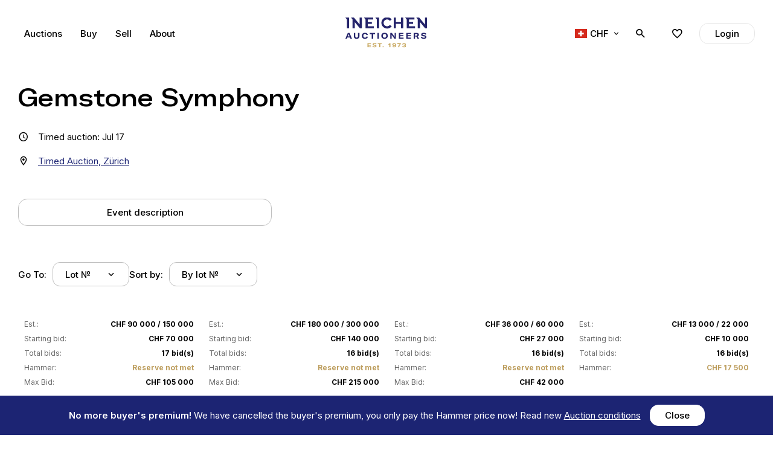

--- FILE ---
content_type: text/html; charset=UTF-8
request_url: https://ineichen.com/auctions/timed-35/
body_size: 24229
content:
<!DOCTYPE html>
<html xml:lang="en" lang="en">
<head>
    <meta charset="UTF-8">

    <meta name="viewport" content="width=device-width, initial-scale=1.0, maximum-scale=1, user-scalable=0"/>
    <meta name="format-detection" content="telephone=no">
    <meta property="og:type" content="site"/>
    <meta property="og:url" content="https://ineichen.com/auctions/timed-35/"/>
    <meta property="og:title" content="Ineichen Auctioneers - Gemstone Symphony">
    <meta property="og:description" content="Das führende Schweizer Auktionshaus für Uhren und Schmuck seit 1973">
    <meta property="og:image" content="https://ineichen.com/local/templates/ineichen.com/favicons/android-chrome-192x192.png">
    <meta property="og:locale" content="en_GB"/>

    <meta http-equiv="X-UA-Compatible" content="IE=edge">
    <meta name="viewport" content="width=device-width, initial-scale=1.0">
    
            <meta name="userCountry" content="US">
        <meta name="userCity" content="">
        <meta name="userRegion" content="">
        <meta name="userZip" content="">
            <title>Ineichen Auctioneers - Gemstone Symphony</title>

    <link rel="apple-touch-icon" sizes="180x180" href="https://ineichen.com/local/templates/ineichen.com/favicons/apple-touch-icon.png">
    <link rel="icon" type="image/png" sizes="32x32" href="/local/templates/ineichen.com/favicons/favicon-32x32.png">
    <link rel="icon" type="image/png" sizes="16x16" href="/local/templates/ineichen.com/favicons/favicon-16x16.png">
    <link rel="manifest" href="/local/templates/ineichen.com/favicons/site.webmanifest">
    <link rel="mask-icon" href="/local/templates/ineichen.com/favicons/safari-pinned-tab.svg" color="#5bbad5">
    <meta name="msapplication-TileColor" content="#da532c">
    <meta name="theme-color" content="#ffffff">

    <link rel="stylesheet" href="https://cdnjs.cloudflare.com/ajax/libs/MaterialDesign-Webfont/7.4.47/css/materialdesignicons.min.css">
    <link rel="stylesheet" href="https://unpkg.com/aos@2.3.1/dist/aos.css">
    <link rel="stylesheet" href="https://cdnjs.cloudflare.com/ajax/libs/jquery-modal/0.9.2/jquery.modal.min.css">
    <link rel="stylesheet" href="https://cdnjs.cloudflare.com/ajax/libs/fancybox/3.5.7/jquery.fancybox.min.css"/>
    <link rel="stylesheet" href="https://cdnjs.cloudflare.com/ajax/libs/select2/4.0.13/css/select2.min.css">
    <link rel="stylesheet" href="https://cdnjs.cloudflare.com/ajax/libs/intl-tel-input/17.0.13/css/intlTelInput.css"/>
    <link rel="stylesheet" href="https://cdnjs.cloudflare.com/ajax/libs/slick-carousel/1.8.1/slick.css">
    <link rel="stylesheet" href="https://cdnjs.cloudflare.com/ajax/libs/flag-icon-css/3.5.0/css/flag-icon.min.css"/>
    <link rel="stylesheet" href="https://cdnjs.cloudflare.com/ajax/libs/OwlCarousel2/2.3.4/assets/owl.carousel.css">
    <link rel="stylesheet" href="https://cdnjs.cloudflare.com/ajax/libs/OwlCarousel2/2.3.4/assets/owl.theme.default.css">
    <link rel="stylesheet" href="https://cdnjs.cloudflare.com/ajax/libs/Swiper/8.4.0/swiper-bundle.css">
    <link rel="stylesheet" href="https://cdnjs.cloudflare.com/ajax/libs/tooltipster/4.2.8/css/tooltipster.bundle.min.css">
    <link rel="stylesheet" href="https://cdnjs.cloudflare.com/ajax/libs/noUiSlider/15.7.1/nouislider.css">

    <script>
        window.globalData = {
            captchaKey: '6Lf6NAcdAAAAAH6SJWr41ddm2iskseprjosx_Nc5',
            locale: 'en'
        };
    </script>
    <meta http-equiv="Content-Type" content="text/html; charset=UTF-8" />
<meta name="description" content="Das führende Schweizer Auktionshaus für Uhren und Schmuck seit 1973" />
<link href="/bitrix/js/ui/design-tokens/dist/ui.design-tokens.css?168081065024720" type="text/css"  rel="stylesheet" />
<link href="/bitrix/js/ui/fonts/opensans/ui.font.opensans.css?16808105882555" type="text/css"  rel="stylesheet" />
<link href="/bitrix/js/main/popup/dist/main.popup.bundle.css?168081063328324" type="text/css"  rel="stylesheet" />
<link href="/local/templates/ineichen.com/css/main.css?1761394823233944" type="text/css"  data-template-style="true"  rel="stylesheet" />
<script type="text/javascript">if(!window.BX)window.BX={};if(!window.BX.message)window.BX.message=function(mess){if(typeof mess==='object'){for(let i in mess) {BX.message[i]=mess[i];} return true;}};</script>
<script type="text/javascript">(window.BX||top.BX).message({'JS_CORE_LOADING':'Loading...','JS_CORE_WINDOW_CLOSE':'Close','JS_CORE_WINDOW_EXPAND':'Expand','JS_CORE_WINDOW_NARROW':'Restore','JS_CORE_WINDOW_SAVE':'Save','JS_CORE_WINDOW_CANCEL':'Cancel','JS_CORE_H':'h','JS_CORE_M':'m','JS_CORE_S':'s','JS_CORE_NO_DATA':'- No data -','JSADM_AI_HIDE_EXTRA':'Hide extra items','JSADM_AI_ALL_NOTIF':'All notifications','JSADM_AUTH_REQ':'Authentication is required!','JS_CORE_WINDOW_AUTH':'Log In','JS_CORE_IMAGE_FULL':'Full size','JS_CORE_WINDOW_CONTINUE':'Continue'});</script>

<script type="text/javascript" src="/bitrix/js/main/core/core.js?1680810660487656"></script>

<script>BX.setJSList(['/bitrix/js/main/core/core_ajax.js','/bitrix/js/main/core/core_promise.js','/bitrix/js/main/polyfill/promise/js/promise.js','/bitrix/js/main/loadext/loadext.js','/bitrix/js/main/loadext/extension.js','/bitrix/js/main/polyfill/promise/js/promise.js','/bitrix/js/main/polyfill/find/js/find.js','/bitrix/js/main/polyfill/includes/js/includes.js','/bitrix/js/main/polyfill/matches/js/matches.js','/bitrix/js/ui/polyfill/closest/js/closest.js','/bitrix/js/main/polyfill/fill/main.polyfill.fill.js','/bitrix/js/main/polyfill/find/js/find.js','/bitrix/js/main/polyfill/matches/js/matches.js','/bitrix/js/main/polyfill/core/dist/polyfill.bundle.js','/bitrix/js/main/core/core.js','/bitrix/js/main/polyfill/intersectionobserver/js/intersectionobserver.js','/bitrix/js/main/lazyload/dist/lazyload.bundle.js','/bitrix/js/main/polyfill/core/dist/polyfill.bundle.js','/bitrix/js/main/parambag/dist/parambag.bundle.js']);
</script>
<script type="text/javascript">(window.BX||top.BX).message({'pull_server_enabled':'Y','pull_config_timestamp':'1636615201','pull_guest_mode':'N','pull_guest_user_id':'0'});(window.BX||top.BX).message({'PULL_OLD_REVISION':'This page must be reloaded to ensure proper site functioning and to continue work.'});</script>
<script type="text/javascript">(window.BX||top.BX).message({'LANGUAGE_ID':'en','FORMAT_DATE':'DD.MM.YYYY','FORMAT_DATETIME':'DD.MM.YYYY HH:MI:SS','COOKIE_PREFIX':'BITRIX_SM','SERVER_TZ_OFFSET':'3600','UTF_MODE':'Y','SITE_ID':'s1','SITE_DIR':'/','USER_ID':'','SERVER_TIME':'1768480972','USER_TZ_OFFSET':'0','USER_TZ_AUTO':'Y','bitrix_sessid':'68f437cfe0af18fab2a00e7fc84857e0'});</script>


<script type="text/javascript" src="/bitrix/js/pull/protobuf/protobuf.js?1633522670274055"></script>
<script type="text/javascript" src="/bitrix/js/pull/protobuf/model.js?163352267070928"></script>
<script type="text/javascript" src="/bitrix/js/rest/client/rest.client.js?163352267117414"></script>
<script type="text/javascript" src="/bitrix/js/pull/client/pull.client.js?168081064581012"></script>
<script type="text/javascript" src="/bitrix/js/main/popup/dist/main.popup.bundle.js?1680810631116769"></script>
<script type="text/javascript">
					(function () {
						"use strict";

						var counter = function ()
						{
							var cookie = (function (name) {
								var parts = ("; " + document.cookie).split("; " + name + "=");
								if (parts.length == 2) {
									try {return JSON.parse(decodeURIComponent(parts.pop().split(";").shift()));}
									catch (e) {}
								}
							})("BITRIX_CONVERSION_CONTEXT_s1");

							if (cookie && cookie.EXPIRE >= BX.message("SERVER_TIME"))
								return;

							var request = new XMLHttpRequest();
							request.open("POST", "/bitrix/tools/conversion/ajax_counter.php", true);
							request.setRequestHeader("Content-type", "application/x-www-form-urlencoded");
							request.send(
								"SITE_ID="+encodeURIComponent("s1")+
								"&sessid="+encodeURIComponent(BX.bitrix_sessid())+
								"&HTTP_REFERER="+encodeURIComponent(document.referrer)
							);
						};

						if (window.frameRequestStart === true)
							BX.addCustomEvent("onFrameDataReceived", counter);
						else
							BX.ready(counter);
					})();
				</script>
<script src="https://cdnjs.cloudflare.com/ajax/libs/jquery/3.6.0/jquery.min.js"></script>
<script src="https://unpkg.com/aos@2.3.1/dist/aos.js"></script>
<script src="https://cdnjs.cloudflare.com/ajax/libs/jquery-modal/0.9.2/jquery.modal.min.js"></script>
<script src="https://cdnjs.cloudflare.com/ajax/libs/sticky-kit/1.1.3/sticky-kit.min.js"></script>
<script src="https://cdnjs.cloudflare.com/ajax/libs/fancybox/3.5.7/jquery.fancybox.min.js"></script>
<script src="https://cdnjs.cloudflare.com/ajax/libs/vivus/0.4.6/vivus.min.js"></script>
<script src="https://cdnjs.cloudflare.com/ajax/libs/select2/4.0.13/js/select2.min.js"></script>
<script src="https://cdnjs.cloudflare.com/ajax/libs/intl-tel-input/17.0.13/js/intlTelInput.min.js"></script>
<script src="https://cdnjs.cloudflare.com/ajax/libs/slick-carousel/1.8.1/slick.min.js"></script>
<script src="https://static.sumsub.com/idensic/static/sns-websdk-builder.js"></script>
<script src="https://www.google.com/recaptcha/api.js?render=6Lf6NAcdAAAAAH6SJWr41ddm2iskseprjosx_Nc5"></script>
<script src="https://cdnjs.cloudflare.com/ajax/libs/jquery-validate/1.19.2/jquery.validate.min.js"></script>
<script src="https://cdnjs.cloudflare.com/ajax/libs/OwlCarousel2/2.3.4/owl.carousel.min.js"></script>
<script src="https://cdnjs.cloudflare.com/ajax/libs/Swiper/8.4.0/swiper-bundle.min.js"></script>
<script src="https://cdnjs.cloudflare.com/ajax/libs/tooltipster/4.2.8/js/tooltipster.bundle.min.js"></script>
<script src="https://cdnjs.cloudflare.com/ajax/libs/jquery-countto/1.2.0/jquery.countTo.min.js"></script>
<script src="https://cdnjs.cloudflare.com/ajax/libs/noUiSlider/15.7.1/nouislider.min.js"></script>
<script src="https://cdnjs.cloudflare.com/ajax/libs/wnumb/1.2.0/wNumb.min.js"></script>
<script type="text/javascript">BX.bind(window, "load", function(){BX.PULL.start();});</script>



<script type="text/javascript" src="/local/templates/ineichen.com/js/countdown.min.js?16802636967378"></script>
<script type="text/javascript" src="/local/templates/ineichen.com/js/smooth-scroll.js?168026369622954"></script>
<script type="text/javascript" src="/local/templates/ineichen.com/js/main.js?1742373236108995"></script>

            <!-- Global site tag (gtag.js) - Google Analytics -->
        <script>
            (function (w, d, s, l, i) {
                w[l] = w[l] || [];
                w[l].push({
                    'gtm.start':
                        new Date().getTime(), event: 'gtm.js'
                });
                var f = d.getElementsByTagName(s)[0],
                    j = d.createElement(s), dl = l != 'dataLayer' ? '&l=' + l : '';
                j.async = true;
                j.src =
                    'https://www.googletagmanager.com/gtm.js?id=' + i + dl;
                f.parentNode.insertBefore(j, f);
            })(window, document, 'script', 'dataLayer', 'GTM-N633NMZ');
        </script>
        <!-- End Google Tag Manager -->
        <!-- Global site tag (gtag.js) - Google Ads -->
        <script async src="https://www.googletagmanager.com/gtag/js?id=AW-751997862"></script>
        <script>
            window.dataLayer = window.dataLayer || [];

            function gtag() {
                dataLayer.push(arguments);
            }

            gtag('js', new Date());

            gtag('config', 'AW-751997862');
        </script>
        <!-- Global site tag (gtag.js) - Google Analytics -->
        <script async src="https://www.googletagmanager.com/gtag/js?id=G-NKG29RF3W9"></script>
        <script>
            window.dataLayer = window.dataLayer || [];

            function gtag() {
                dataLayer.push(arguments);
            }

            gtag('js', new Date());

            gtag('config', 'G-NKG29RF3W9');
        </script>
    </head>
<body>
<!-- Google Tag Manager (noscript) -->
<noscript>
    <iframe src="https://www.googletagmanager.com/ns.html?id=GTM-N633NMZ" height="0" width="0" style="display:none;visibility:hidden"></iframe>
</noscript>
<!-- End Google Tag Manager (noscript) -->
<!-- Chatra {literal} -->
<script>
    (function (d, w, c) {
        w.ChatraID = 'vEDFwyEsyK9SmyuTF';
        var s = d.createElement('script');
        w[c] = w[c] || function () {
            (w[c].q = w[c].q || []).push(arguments);
        };
        s.async = true;
        s.src = 'https://call.chatra.io/chatra.js';
        if (d.head) d.head.appendChild(s);
    })(document, window, 'Chatra');

    </script>
<!-- /Chatra {/literal} -->
<div id="panel"></div>
<header class="header HEADER_CLASS">
    <a href="#" class="header__burger burger-btn">
        <span></span>
        <span></span>
        <span></span>
    </a>
    <div class="header__nav">
        
                                                    <div class="header__nav-item">
                <a href="/auctions/" class="header__nav-link">
                    Auctions                </a>
                <div class="header__sub-nav">
                    
                                            <a href="/auctions/" class="header__sub-nav-link">
                Current Auctions                <i class="mdi mdi-arrow-right"></i>
            </a>
        
                                            <a href="/auctions/past/" class="header__sub-nav-link">
                Auction Results                <i class="mdi mdi-arrow-right"></i>
            </a>
        
                                            <a href="/auctions/conditions/" class="header__sub-nav-link">
                Auction Conditions                <i class="mdi mdi-arrow-right"></i>
            </a>
        
                                            <a href="/auctions/bidding/" class="header__sub-nav-link">
                How Bidding Works                <i class="mdi mdi-arrow-right"></i>
            </a>
        
                                    </div></div>
                                            <div class="header__nav-item">
                    <a href="https://shop.ineichen.com/market/" class="header__nav-link">
                        Buy                    </a>
                </div>
                    
                                                            <div class="header__nav-item">
                <a href="/services/" class="header__nav-link">
                    Sell                </a>
                <div class="header__sub-nav">
                    
                                            <a href="/services/trade/" class="header__sub-nav-link">
                For watch traders                <i class="mdi mdi-arrow-right"></i>
            </a>
        
                                            <a href="/services/private/" class="header__sub-nav-link">
                For private clients                <i class="mdi mdi-arrow-right"></i>
            </a>
        
                                    </div></div>
                                            <div class="header__nav-item">
                <a href="/about/" class="header__nav-link">
                    About                </a>
                <div class="header__sub-nav">
                    
                                            <a href="/about/" class="header__sub-nav-link">
                About Ineichen                <i class="mdi mdi-arrow-right"></i>
            </a>
        
                                            <a href="/about/blog/updates/" class="header__sub-nav-link">
                Our Blog                <i class="mdi mdi-arrow-right"></i>
            </a>
        
                                            <a href="/about/blog/for-press/" class="header__sub-nav-link">
                For Press                <i class="mdi mdi-arrow-right"></i>
            </a>
        
                                            <a href="/about/partners/" class="header__sub-nav-link">
                Partners                <i class="mdi mdi-arrow-right"></i>
            </a>
        
                                            <a href="/about/contacts/" class="header__sub-nav-link">
                Contacts                <i class="mdi mdi-arrow-right"></i>
            </a>
        
                    </div></div>
    </div>
    <a href="/" class="header__logo">
        <img class="header__logo_blue" src="/local/templates/ineichen.com/svg/head-logo.svg"
             alt="ineichen.com">
        <img class="header__logo_white" src="/local/templates/ineichen.com/svg/head-logo-white.svg"
             alt="ineichen.com">
    </a>
    <div class="header__buttons">
            <div class="c-dropdown header__currency">
        <a href="#" class="c-dropdown__button header__currency-btn">
            <span class="flag-icon flag-icon-ch"></span>
            <strong>CHF</strong>
            <i class="mdi mdi-chevron-down"></i>
        </a>
        <div class="c-dropdown__list">
            <div class="c-dropdown__scroll selCurrency">
                                    <a href="#" data-id="AED" class="c-dropdown__link">
                        <span class="flag-icon flag-icon-ae"></span>
                        AED                    </a>
                                    <a href="#" data-id="CHF" class="c-dropdown__link">
                        <span class="flag-icon flag-icon-ch"></span>
                        CHF                    </a>
                                    <a href="#" data-id="CNY" class="c-dropdown__link">
                        <span class="flag-icon flag-icon-cn"></span>
                        CNY                    </a>
                                    <a href="#" data-id="EUR" class="c-dropdown__link">
                        <span class="flag-icon flag-icon-eu"></span>
                        EUR                    </a>
                                    <a href="#" data-id="GBP" class="c-dropdown__link">
                        <span class="flag-icon flag-icon-gb"></span>
                        GBP                    </a>
                                    <a href="#" data-id="HKD" class="c-dropdown__link">
                        <span class="flag-icon flag-icon-hk"></span>
                        HKD                    </a>
                                    <a href="#" data-id="JPY" class="c-dropdown__link">
                        <span class="flag-icon flag-icon-jp"></span>
                        JPY                    </a>
                                    <a href="#" data-id="USD" class="c-dropdown__link">
                        <span class="flag-icon flag-icon-us"></span>
                        USD                    </a>
                            </div>
        </div>
    </div>
        <a href="" id="SearchOpen" class="header__button">
            <i class="mdi mdi-magnify"></i>
        </a>
                <a href="/wishlist/" class="header__button">
            <i class="mdi mdi-heart-outline"></i>
                    </a>
            <div class="c-dropdown">
                    <a href="/auth/" class="c-dropdown__button account-drop a-login">Login</a>
            </div>
    </div>
    <div class="header__search">
        
<div class="container">
    <form action="/auctions" class="header__search-form">
        <input name="s" type="hidden" value="Search"/>
        <input type="search" name="q" value="" placeholder=" Search for a specific lot"/>
        <a href="" id="SearchClose">
            <i class="mdi mdi-close"></i>
        </a>
    </form>
</div>
    </div>
</header>
<div class="mobile-menu">
    <div class="mobile-menu__aside">
        <div class="mobile-menu__body">
            <div class="mobile-menu__nav">
                                                                <a href="/auctions/" class="mobile-menu__link mobile-menu__link_sub">
                    Auctions                    <i class="mdi mdi-chevron-down"></i>
                </a>
                <div class="mobile-menu__sub-nav">
                    
                                        <a href="/auctions/" class="mobile-menu__link">
                Current Auctions            </a>
        
                                        <a href="/auctions/past/" class="mobile-menu__link">
                Auction Results            </a>
        
                                        <a href="/auctions/conditions/" class="mobile-menu__link">
                Auction Conditions            </a>
        
                                        <a href="/auctions/bidding/" class="mobile-menu__link">
                How Bidding Works            </a>
        
                                </div>
                                            <a href="https://shop.ineichen.com/market/" class="mobile-menu__link">
                    Buy                </a>
                    
                                                        <a href="/services/" class="mobile-menu__link mobile-menu__link_sub">
                    Sell                    <i class="mdi mdi-chevron-down"></i>
                </a>
                <div class="mobile-menu__sub-nav">
                    
                                        <a href="/services/trade/" class="mobile-menu__link">
                For watch traders            </a>
        
                                        <a href="/services/private/" class="mobile-menu__link">
                For private clients            </a>
        
                                </div>
                                            <a href="/about/" class="mobile-menu__link mobile-menu__link_sub">
                    About                    <i class="mdi mdi-chevron-down"></i>
                </a>
                <div class="mobile-menu__sub-nav">
                    
                                        <a href="/about/" class="mobile-menu__link">
                About Ineichen            </a>
        
                                        <a href="/about/blog/updates/" class="mobile-menu__link">
                Our Blog            </a>
        
                                        <a href="/about/blog/for-press/" class="mobile-menu__link">
                For Press            </a>
        
                                        <a href="/about/partners/" class="mobile-menu__link">
                Partners            </a>
        
                                        <a href="/about/contacts/" class="mobile-menu__link">
                Contacts            </a>
        
                    </div>
                </div>
                <div class="mobile-menu__select">
        <select name="mobileSelCurrency" id="mobileSelCurrency">
                            <option                         value="AED" data-id="AED">
                    AED                </option>
                            <option selected="selected"                        value="CHF" data-id="CHF">
                    CHF                </option>
                            <option                         value="CNY" data-id="CNY">
                    CNY                </option>
                            <option                         value="EUR" data-id="EUR">
                    EUR                </option>
                            <option                         value="GBP" data-id="GBP">
                    GBP                </option>
                            <option                         value="HKD" data-id="HKD">
                    HKD                </option>
                            <option                         value="JPY" data-id="JPY">
                    JPY                </option>
                            <option                         value="USD" data-id="USD">
                    USD                </option>
                    </select>
        <i class="mdi mdi-chevron-down"></i>
    </div>
        </div>
        <div class="mobile-menu__footer">
                <div class="c-dropdown">
                    <a href="/auth/" class="c-dropdown__button account-drop a-login">Login</a>
            </div>
        </div>
    </div>
</div>
<main class="content">
    
<div id="JoinEvent" class="modal modal-small">
    <form action="/auctions/" class="Request2Form" novalidate="novalidate" data-validate="" enctype="multipart/form-data" method="post">
        <input type="hidden" name="sessid" id="sessid" value="68f437cfe0af18fab2a00e7fc84857e0" />        <input type="hidden" name="ajax_Request2Form" value="Y">
        <input type="hidden" name="recaptcha" id="recaptchaValidator"/>
        <input type="hidden" name="ReAction" value="validate_captcha">

        <div class="modal-small__title">Join event</div>
        <div class="modal-small__body">
            <b>Complete the quick form to register for event</b> <br>
            <div class="c-field">
                <input type="text" class="c-field__input" name="name" value="">
                <label class="c-field__label">Name</label>
            </div>
            <div class="c-field">
                <input type="email" class="c-field__input" name="email" value="">
                <label class="c-field__label">Email address:</label>
            </div>
            <div class="c-field">
                <input type="tel" class="c-field__input" name="phone" id="phone" value="">
                <label class="c-field__label">Phone</label>
            </div>
        </div>
        <div class="modal-small__footer">
            <button class="c-button c-button_blue c-button_filled c-button_full c-button_medium">Join event</button>
        </div>
    </form>
</div>

<div id="success" class="modal sign-modal">
    <div class="sign-wrapper">
        <a href="#" class="sign-back" rel="modal:close">
            <i class="mdi mdi-arrow-left"></i>&nbsp;&nbsp;Back to Ineichen
        </a>
        <div class="sign-form">
            <h1 class="title">
                Thank you!
                <img src="/local/templates/ineichen.com/img/icons/watch-whait.svg" alt="">
            </h1>
            <div class="sign-form__note">
                Your invitation is reserved. Looking forwards to seeing you!
                <br><br>
                Yours,<br>
                Ineichen Team
            </div>
            <div class="sign-form__btns">
                <a href="#" rel="modal:close" class="sign-form__btn c-button c-button_blue c-button_filled">Close & wait</a>
            </div>
        </div>
    </div>
</div>

<div id="sellMyItem" class="modal modal-small modal-small_fs">
    <div class="modal-small__scroll">
        <div class="modal-small__title">
            Sell my item
        </div>
        <form class="modal-small__body" id="sellMyItemForm" novalidate="novalidate" data-validate="" enctype="multipart/form-data" method="post">
            <div class="trade-modal">
                <div class="trade-modal-watch">
                    <div class="trade-modal-watch__title">
                        Offer your watch
                        <span>Upload photos</span>
                    </div>
                    <div class="trade-modal-watch__clip DropZoneMarket">
                        <input type="file" name="" id="DropZoneMarket2" multiple=""">
                        <label class="trade-modal-watch__clip-label upload-market" for="DropZoneMarket2">
                            <div class="upload-files upload-files_new trade-modal-watch__files photoCont">

                            </div>
                            <div class="trade-modal-watch__clip-info infoCont">
                                <img src="/local/templates/ineichen.com/img/product/private/arrow-down-circle.svg" alt="">
                                <span class="showErrdz">Upload up to ten images of the watch</span>
                                <span class="grey-text checkFile">
                                    up to 5MB each (png, jpg, jpeg)<br>You can't upload more than 9 images
                                </span>
                            </div>
                            <a class="c-button c-button_grey c-button_small c-button_icon-left c-button_full">
                                <i class="mdi mdi-magnify"></i>
                                Browse...
                            </a>
                        </label>
                    </div>
                </div>
                <div class="trade-modal__form">
                    <div class="c-field">
                        <input type="text" class="c-field__input" name="NAME" id="name" value="">
                        <label class="c-field__label">Name</label>
                    </div>
                    <div class="c-field">
                        <input type="tel" class="c-field__input" name="PHONE" value="">
                        <label class="c-field__label">Contact phone</label>
                    </div>
                    <div class="c-field">
                        <input type="tel" class="c-field__input" name="EMAIL" value="">
                        <label class="c-field__label">Email</label>
                    </div>
                    <div class="trade-modal__form-btns">
                        <input type="hidden" name="sessid" id="sessid_1" value="68f437cfe0af18fab2a00e7fc84857e0" />                        <input type="hidden" name="sellMyItemForm" value="Y">
                        <input type="hidden" name="recaptcha" id="recaptchaValidator"/>
                        <input type="hidden" name="ReAction" value="validate_captcha">
                        <input type="hidden" name="type" value="1">

                        <button class="c-button c-button_blue c-button_filled c-button_full" id="continue" name="continue">Continue</button>
                        <div class="trade-modal__messengers">
                            <strong>
                                Or user quick estimation:
                            </strong>
                            <a href="https://wa.me/+41783139328" target="_blank" class="c-button c-button_full c-button_whatsapp c-button_outline c-button_medium c-button_icon-left">
                                <i class="iconly-whatsapp"></i>
                                WhatsApp
                            </a>
                            <a href="https://t.me/Ineichen_Auctioneers" target="_blank" class="c-button c-button_full c-button_telegram c-button_outline c-button_medium c-button_icon-left">
                                <i class="iconly-telegram"></i>
                                Telegram
                            </a>
                        </div>
                    </div>
                </div>
            </div>
        </form>
    </div>
</div>

<div class="container">
    
<div class="auction-detail">
    <h1 class="title">Gemstone Symphony</h1>
    <div class="auction-detail__info">
        <div class="auction-date-location">
                            <div class="auction-date-location__item">
                    <i class="mdi mdi-clock-outline"></i>
                    <span>
                            Timed auction:
                                                            Jul 17                                                </span>
                </div>
                        <div class="auction-date-location__item">
                <i class="mdi mdi-map-marker-outline"></i>
                <span>
                    <a href="https://www.google.com/maps/embed?pb=!1m18!1m12!1m3!1d2702.2340688938903!2d8.539415215622274!3d47.3683498791696!2m3!1f0!2f0!3f0!3m2!1i1024!2i768!4f13.1!3m3!1m2!1s0x479aa0aa9a926f61%3A0x75565198c7aab0da!2sIneichen%20Z%C3%BCrich%20AG!5e0!3m2!1sru!2sru!4v1635180828507!5m2!1sru!2sru" class="showMap">Timed Auction, Zürich</a>
                </span>
            </div>
                    </div>

            </div>
    <div class="auction-detail__buttons">
                    <a href="" class="c-button c-button_grey" id="ToggleContent">
                Event description
            </a>
                    </div>
</div>
    <div class="filtering-btns">
        <a href="" class="filtering-btns__sort-btn c-button c-button_grey c-button_medium c-button_icon-left c-button_icon-right">
            <i class="mdi mdi-filter-outline"></i>
            Sort by
            <i class="mdi mdi-chevron-down"></i>
        </a>
        <div class="filtering-btns__sorting">
            <strong>Go To:</strong>
            <div class="c-dropdown">
                <a href="" class="c-dropdown__button  c-button c-button_grey c-button_medium c-button_icon-right">
                    Lot №
                    <i class="mdi mdi-chevron-down"></i>
                </a>
                <div class="c-dropdown__list c-dropdown__list_left">
                    <div class="c-dropdown__scroll">
                                                    <a href="/auctions/timed-35/1/" class="c-dropdown__link lotItem">
                                Lot №1                            </a>
                                                    <a href="/auctions/timed-35/2/" class="c-dropdown__link lotItem">
                                Lot №2                            </a>
                                                    <a href="/auctions/timed-35/3/" class="c-dropdown__link lotItem">
                                Lot №3                            </a>
                                                    <a href="/auctions/timed-35/4/" class="c-dropdown__link lotItem">
                                Lot №4                            </a>
                                                    <a href="/auctions/timed-35/5/" class="c-dropdown__link lotItem">
                                Lot №5                            </a>
                                                    <a href="/auctions/timed-35/6/" class="c-dropdown__link lotItem">
                                Lot №6                            </a>
                                                    <a href="/auctions/timed-35/7/" class="c-dropdown__link lotItem">
                                Lot №7                            </a>
                                                    <a href="/auctions/timed-35/8/" class="c-dropdown__link lotItem">
                                Lot №8                            </a>
                                                    <a href="/auctions/timed-35/9/" class="c-dropdown__link lotItem">
                                Lot №9                            </a>
                                                    <a href="/auctions/timed-35/10/" class="c-dropdown__link lotItem">
                                Lot №10                            </a>
                                                    <a href="/auctions/timed-35/11/" class="c-dropdown__link lotItem">
                                Lot №11                            </a>
                                                    <a href="/auctions/timed-35/13/" class="c-dropdown__link lotItem">
                                Lot №13                            </a>
                                                    <a href="/auctions/timed-35/14/" class="c-dropdown__link lotItem">
                                Lot №14                            </a>
                                                    <a href="/auctions/timed-35/15/" class="c-dropdown__link lotItem">
                                Lot №15                            </a>
                                                    <a href="/auctions/timed-35/16/" class="c-dropdown__link lotItem">
                                Lot №16                            </a>
                                                    <a href="/auctions/timed-35/17/" class="c-dropdown__link lotItem">
                                Lot №17                            </a>
                                                    <a href="/auctions/timed-35/18/" class="c-dropdown__link lotItem">
                                Lot №18                            </a>
                                                    <a href="/auctions/timed-35/19/" class="c-dropdown__link lotItem">
                                Lot №19                            </a>
                                                    <a href="/auctions/timed-35/20/" class="c-dropdown__link lotItem">
                                Lot №20                            </a>
                                                    <a href="/auctions/timed-35/21/" class="c-dropdown__link lotItem">
                                Lot №21                            </a>
                                                    <a href="/auctions/timed-35/22/" class="c-dropdown__link lotItem">
                                Lot №22                            </a>
                                                    <a href="/auctions/timed-35/23/" class="c-dropdown__link lotItem">
                                Lot №23                            </a>
                                                    <a href="/auctions/timed-35/24/" class="c-dropdown__link lotItem">
                                Lot №24                            </a>
                                                    <a href="/auctions/timed-35/25/" class="c-dropdown__link lotItem">
                                Lot №25                            </a>
                                                    <a href="/auctions/timed-35/26/" class="c-dropdown__link lotItem">
                                Lot №26                            </a>
                                                    <a href="/auctions/timed-35/27/" class="c-dropdown__link lotItem">
                                Lot №27                            </a>
                                                    <a href="/auctions/timed-35/28/" class="c-dropdown__link lotItem">
                                Lot №28                            </a>
                                                    <a href="/auctions/timed-35/29/" class="c-dropdown__link lotItem">
                                Lot №29                            </a>
                                                    <a href="/auctions/timed-35/30/" class="c-dropdown__link lotItem">
                                Lot №30                            </a>
                                                    <a href="/auctions/timed-35/31/" class="c-dropdown__link lotItem">
                                Lot №31                            </a>
                                                    <a href="/auctions/timed-35/32/" class="c-dropdown__link lotItem">
                                Lot №32                            </a>
                                                    <a href="/auctions/timed-35/33/" class="c-dropdown__link lotItem">
                                Lot №33                            </a>
                                                    <a href="/auctions/timed-35/34/" class="c-dropdown__link lotItem">
                                Lot №34                            </a>
                                                    <a href="/auctions/timed-35/35/" class="c-dropdown__link lotItem">
                                Lot №35                            </a>
                                                    <a href="/auctions/timed-35/36/" class="c-dropdown__link lotItem">
                                Lot №36                            </a>
                                                    <a href="/auctions/timed-35/37/" class="c-dropdown__link lotItem">
                                Lot №37                            </a>
                                                    <a href="/auctions/timed-35/38/" class="c-dropdown__link lotItem">
                                Lot №38                            </a>
                                                    <a href="/auctions/timed-35/39/" class="c-dropdown__link lotItem">
                                Lot №39                            </a>
                                                    <a href="/auctions/timed-35/40/" class="c-dropdown__link lotItem">
                                Lot №40                            </a>
                                                    <a href="/auctions/timed-35/42/" class="c-dropdown__link lotItem">
                                Lot №42                            </a>
                                                    <a href="/auctions/timed-35/43/" class="c-dropdown__link lotItem">
                                Lot №43                            </a>
                                                    <a href="/auctions/timed-35/44/" class="c-dropdown__link lotItem">
                                Lot №44                            </a>
                                                    <a href="/auctions/timed-35/45/" class="c-dropdown__link lotItem">
                                Lot №45                            </a>
                                                    <a href="/auctions/timed-35/46/" class="c-dropdown__link lotItem">
                                Lot №46                            </a>
                                            </div>
                </div>
            </div>
        </div>
        <div class="filtering-btns__sorting">
            <strong>Sort by: </strong>
            <div class="c-dropdown">
                <a href="#" class="c-dropdown__button c-button c-button_grey c-button_medium c-button_icon-right">
                    By lot №
                    <i class="mdi mdi-chevron-down"></i>
                </a>
                <div class="c-dropdown__list c-dropdown__list_left">
                    <div class="c-dropdown__scroll sortAuction">
                        <a href="?sort=LOT" class="c-dropdown__link">By lot №</a>
                        <a href="?sort=NAMEUP" class="c-dropdown__link">By name (A-Z)</a>
                        <a href="?sort=NAMEDOWN" class="c-dropdown__link">By name (Z-A)</a>
                        <a href="?sort=PRICEUP" class="c-dropdown__link">Price (low to high)</a>
                        <a href="?sort=PRICEDOWN" class="c-dropdown__link">Price (high to low)</a>
                    </div>
                </div>
            </div>
        </div>
            </div>

    <div id="SortingMobile" class="modal modal-small modal-small_full">
        <div class="modal-small__title">Sorting</div>
        <div class="modal-small__body">
            <div class="c-accordion">
                <div class="c-accordion__title">
                    Go To:
                    <i class="mdi mdi-chevron-down"></i>
                </div>
                <div class="c-accordion__list">
                                            <a href="/auctions/timed-35/1/" class="c-accordion__link lotItem">
                            Lot №1                        </a>
                                            <a href="/auctions/timed-35/2/" class="c-accordion__link lotItem">
                            Lot №2                        </a>
                                            <a href="/auctions/timed-35/3/" class="c-accordion__link lotItem">
                            Lot №3                        </a>
                                            <a href="/auctions/timed-35/4/" class="c-accordion__link lotItem">
                            Lot №4                        </a>
                                            <a href="/auctions/timed-35/5/" class="c-accordion__link lotItem">
                            Lot №5                        </a>
                                            <a href="/auctions/timed-35/6/" class="c-accordion__link lotItem">
                            Lot №6                        </a>
                                            <a href="/auctions/timed-35/7/" class="c-accordion__link lotItem">
                            Lot №7                        </a>
                                            <a href="/auctions/timed-35/8/" class="c-accordion__link lotItem">
                            Lot №8                        </a>
                                            <a href="/auctions/timed-35/9/" class="c-accordion__link lotItem">
                            Lot №9                        </a>
                                            <a href="/auctions/timed-35/10/" class="c-accordion__link lotItem">
                            Lot №10                        </a>
                                            <a href="/auctions/timed-35/11/" class="c-accordion__link lotItem">
                            Lot №11                        </a>
                                            <a href="/auctions/timed-35/13/" class="c-accordion__link lotItem">
                            Lot №13                        </a>
                                            <a href="/auctions/timed-35/14/" class="c-accordion__link lotItem">
                            Lot №14                        </a>
                                            <a href="/auctions/timed-35/15/" class="c-accordion__link lotItem">
                            Lot №15                        </a>
                                            <a href="/auctions/timed-35/16/" class="c-accordion__link lotItem">
                            Lot №16                        </a>
                                            <a href="/auctions/timed-35/17/" class="c-accordion__link lotItem">
                            Lot №17                        </a>
                                            <a href="/auctions/timed-35/18/" class="c-accordion__link lotItem">
                            Lot №18                        </a>
                                            <a href="/auctions/timed-35/19/" class="c-accordion__link lotItem">
                            Lot №19                        </a>
                                            <a href="/auctions/timed-35/20/" class="c-accordion__link lotItem">
                            Lot №20                        </a>
                                            <a href="/auctions/timed-35/21/" class="c-accordion__link lotItem">
                            Lot №21                        </a>
                                            <a href="/auctions/timed-35/22/" class="c-accordion__link lotItem">
                            Lot №22                        </a>
                                            <a href="/auctions/timed-35/23/" class="c-accordion__link lotItem">
                            Lot №23                        </a>
                                            <a href="/auctions/timed-35/24/" class="c-accordion__link lotItem">
                            Lot №24                        </a>
                                            <a href="/auctions/timed-35/25/" class="c-accordion__link lotItem">
                            Lot №25                        </a>
                                            <a href="/auctions/timed-35/26/" class="c-accordion__link lotItem">
                            Lot №26                        </a>
                                            <a href="/auctions/timed-35/27/" class="c-accordion__link lotItem">
                            Lot №27                        </a>
                                            <a href="/auctions/timed-35/28/" class="c-accordion__link lotItem">
                            Lot №28                        </a>
                                            <a href="/auctions/timed-35/29/" class="c-accordion__link lotItem">
                            Lot №29                        </a>
                                            <a href="/auctions/timed-35/30/" class="c-accordion__link lotItem">
                            Lot №30                        </a>
                                            <a href="/auctions/timed-35/31/" class="c-accordion__link lotItem">
                            Lot №31                        </a>
                                            <a href="/auctions/timed-35/32/" class="c-accordion__link lotItem">
                            Lot №32                        </a>
                                            <a href="/auctions/timed-35/33/" class="c-accordion__link lotItem">
                            Lot №33                        </a>
                                            <a href="/auctions/timed-35/34/" class="c-accordion__link lotItem">
                            Lot №34                        </a>
                                            <a href="/auctions/timed-35/35/" class="c-accordion__link lotItem">
                            Lot №35                        </a>
                                            <a href="/auctions/timed-35/36/" class="c-accordion__link lotItem">
                            Lot №36                        </a>
                                            <a href="/auctions/timed-35/37/" class="c-accordion__link lotItem">
                            Lot №37                        </a>
                                            <a href="/auctions/timed-35/38/" class="c-accordion__link lotItem">
                            Lot №38                        </a>
                                            <a href="/auctions/timed-35/39/" class="c-accordion__link lotItem">
                            Lot №39                        </a>
                                            <a href="/auctions/timed-35/40/" class="c-accordion__link lotItem">
                            Lot №40                        </a>
                                            <a href="/auctions/timed-35/42/" class="c-accordion__link lotItem">
                            Lot №42                        </a>
                                            <a href="/auctions/timed-35/43/" class="c-accordion__link lotItem">
                            Lot №43                        </a>
                                            <a href="/auctions/timed-35/44/" class="c-accordion__link lotItem">
                            Lot №44                        </a>
                                            <a href="/auctions/timed-35/45/" class="c-accordion__link lotItem">
                            Lot №45                        </a>
                                            <a href="/auctions/timed-35/46/" class="c-accordion__link lotItem">
                            Lot №46                        </a>
                                    </div>
                <div class="c-accordion__title">
                    Sort by:
                    <i class="mdi mdi-chevron-down"></i>
                </div>
                <div class="c-accordion__list sortAuction">
                    <a href="?sort=LOT" class="c-accordion__link">By lot №</a>
                    <a href="?sort=NAMEUP" class="c-accordion__link">By name (A-Z)</a>
                    <a href="?sort=NAMEDOWN" class="c-accordion__link">By name (Z-A)</a>
                    <a href="?sort=PRICEUP" class="c-accordion__link">Price (low to high)</a>
                    <a href="?sort=PRICEDOWN" class="c-accordion__link">Price (high to low)</a>
                </div>
            </div>
        </div>
    </div>

    <div id="descr" style="display: none">
                    <article class="article-text">
                <p>
	 Step into a world of alluring elegance and timeless craftsmanship at the Gemstone Symphony auction. Embark on a captivating journey through a curated selection of <b>stunning jewelry pieces </b>and exquisite timepieces.&nbsp;
</p>
<p>
	 Auction Starts on 17 July at 14:00 (CET)<br>
	 Auction Ends on 30 July at 14:00 (CET)
</p>
<p>
	 Join us as we unveil an array of captivating lots, including the renowned <b>Chopard Imperiale</b> and <b>Vacheron Constantin Kalla</b> Baguette. Immerse yourself in the symphony of refined craftsmanship and timeless beauty as you discover the perfect treasure to complement your collection and style.&nbsp;
</p>
<p>
	 Don't miss this captivating event, where every piece tells a unique story of elegance and sophistication. Time to bid or buy at a fixed price is now!
</p>            </article>
            </div>
            <div id="lots">
            <div class="lots-grid">
                    
    <div class="lot-item lot-item_load" data-aos-delay="0" data-aos-duration="800" data-aos-offset="-100" data-aos="fade-up" data-aos-anchor-placement="center-bottom">
        <div class="lot-item__body">
            <a href="/auctions/timed-35/1/" class="lot-item__image lotItem" title="GMT-Master II">
                                    <img src="/upload/resize_cache/iblock/629/1000_1350_1/lztjt7b20n4qtpzz8y2nyonzgjbfjk50.webp" alt="GMT-Master II">
                            </a>
            <a href="/auctions/timed-35/1/" data-item="26478" title="GMT-Master II" class="lotItem lot-item__info">
                <h3 class="lot-item__brand">
                                            Rolex                                        </h3>
                <h2 class="lot-item__name">
                    <span>
                                            GMT-Master II                                        </span>
                </h2>
                <span class="lot-item__link">
                        <i class="mdi mdi-chevron-right"></i>
                </span>
            </a>
                            <div class="lot-item__count">1</div>
                        <button class="lot-item__favorite toggle" data-item="26478">
                    <span>
                          <i class="mdi mdi-plus"></i>
                          Add to Favorites
                    </span>
                <i class="mdi mdi-heart"></i>
            </button>
        </div>
        <div class="lot-item__price">
                                                    <div class="lot-item__price-range">
                    <span>Est.:</span>
                    <strong>CHF 90 000 / 150 000</strong>
                </div>
                <div class="lot-item__price-range">
                    <span>Starting bid:</span>
                    <strong>CHF 70 000</strong>
                </div>
            
            
            
                            <div class="lot-item__bids">
                    <span>Total bids:</span>
                    <strong>17 bid(s)</strong>
                </div>
            
                            <div class="lot-item__price-range">
                                                                                            <span>Hammer:</span> <strong class="brown-text">Reserve not met</strong>
                                    </div>
                                    <div class="lot-item__price-range">
                        <span>Max Bid:</span> <strong>CHF 105 000</strong>
                    </div>
                                                </div>
    </div>
        
    <div class="lot-item lot-item_load" data-aos-delay="100" data-aos-duration="800" data-aos-offset="-100" data-aos="fade-up" data-aos-anchor-placement="center-bottom">
        <div class="lot-item__body">
            <a href="/auctions/timed-35/2/" class="lot-item__image lotItem" title="Sky-Dweller">
                                    <img src="/upload/resize_cache/iblock/27d/1000_1350_1/f28ye1xpo5272ay5j7h98ayigosdbibv.webp" alt="Sky-Dweller">
                            </a>
            <a href="/auctions/timed-35/2/" data-item="26479" title="Sky-Dweller" class="lotItem lot-item__info">
                <h3 class="lot-item__brand">
                                            Rolex                                        </h3>
                <h2 class="lot-item__name">
                    <span>
                                            Sky-Dweller                                        </span>
                </h2>
                <span class="lot-item__link">
                        <i class="mdi mdi-chevron-right"></i>
                </span>
            </a>
                            <div class="lot-item__count">2</div>
                        <button class="lot-item__favorite toggle" data-item="26479">
                    <span>
                          <i class="mdi mdi-plus"></i>
                          Add to Favorites
                    </span>
                <i class="mdi mdi-heart"></i>
            </button>
        </div>
        <div class="lot-item__price">
                                                    <div class="lot-item__price-range">
                    <span>Est.:</span>
                    <strong>CHF 180 000 / 300 000</strong>
                </div>
                <div class="lot-item__price-range">
                    <span>Starting bid:</span>
                    <strong>CHF 140 000</strong>
                </div>
            
            
            
                            <div class="lot-item__bids">
                    <span>Total bids:</span>
                    <strong>16 bid(s)</strong>
                </div>
            
                            <div class="lot-item__price-range">
                                                                                            <span>Hammer:</span> <strong class="brown-text">Reserve not met</strong>
                                    </div>
                                    <div class="lot-item__price-range">
                        <span>Max Bid:</span> <strong>CHF 215 000</strong>
                    </div>
                                                </div>
    </div>
        
    <div class="lot-item lot-item_load" data-aos-delay="200" data-aos-duration="800" data-aos-offset="-100" data-aos="fade-up" data-aos-anchor-placement="center-bottom">
        <div class="lot-item__body">
            <a href="/auctions/timed-35/3/" class="lot-item__image lotItem" title="Datejust Pearlmaster">
                                    <img src="/upload/resize_cache/iblock/619/1000_1350_1/pwusuwa22hszc1sq2af5w0c03gp4rm9y.webp" alt="Datejust Pearlmaster">
                            </a>
            <a href="/auctions/timed-35/3/" data-item="26477" title="Datejust Pearlmaster" class="lotItem lot-item__info">
                <h3 class="lot-item__brand">
                                            Rolex                                        </h3>
                <h2 class="lot-item__name">
                    <span>
                                            Datejust Pearlmaster                                        </span>
                </h2>
                <span class="lot-item__link">
                        <i class="mdi mdi-chevron-right"></i>
                </span>
            </a>
                            <div class="lot-item__count">3</div>
                        <button class="lot-item__favorite toggle" data-item="26477">
                    <span>
                          <i class="mdi mdi-plus"></i>
                          Add to Favorites
                    </span>
                <i class="mdi mdi-heart"></i>
            </button>
        </div>
        <div class="lot-item__price">
                                                    <div class="lot-item__price-range">
                    <span>Est.:</span>
                    <strong>CHF 36 000 / 60 000</strong>
                </div>
                <div class="lot-item__price-range">
                    <span>Starting bid:</span>
                    <strong>CHF 27 000</strong>
                </div>
            
            
            
                            <div class="lot-item__bids">
                    <span>Total bids:</span>
                    <strong>16 bid(s)</strong>
                </div>
            
                            <div class="lot-item__price-range">
                                                                                            <span>Hammer:</span> <strong class="brown-text">Reserve not met</strong>
                                    </div>
                                    <div class="lot-item__price-range">
                        <span>Max Bid:</span> <strong>CHF 42 000</strong>
                    </div>
                                                </div>
    </div>
        
    <div class="lot-item lot-item_load" data-aos-delay="300" data-aos-duration="800" data-aos-offset="-100" data-aos="fade-up" data-aos-anchor-placement="center-bottom">
        <div class="lot-item__body">
            <a href="/auctions/timed-35/4/" class="lot-item__image lotItem" title="Overseas">
                                    <img src="/upload/resize_cache/iblock/10c/1000_1350_1/uhhiizadtc0tnillddamjzkr87myn6xz.webp" alt="Overseas">
                            </a>
            <a href="/auctions/timed-35/4/" data-item="26480" title="Overseas" class="lotItem lot-item__info">
                <h3 class="lot-item__brand">
                                            Vacheron Constantin                                        </h3>
                <h2 class="lot-item__name">
                    <span>
                                            Overseas                                        </span>
                </h2>
                <span class="lot-item__link">
                        <i class="mdi mdi-chevron-right"></i>
                </span>
            </a>
                            <div class="lot-item__count">4</div>
                        <button class="lot-item__favorite toggle" data-item="26480">
                    <span>
                          <i class="mdi mdi-plus"></i>
                          Add to Favorites
                    </span>
                <i class="mdi mdi-heart"></i>
            </button>
        </div>
        <div class="lot-item__price">
                                                    <div class="lot-item__price-range">
                    <span>Est.:</span>
                    <strong>CHF 13 000 / 22 000</strong>
                </div>
                <div class="lot-item__price-range">
                    <span>Starting bid:</span>
                    <strong>CHF 10 000</strong>
                </div>
            
            
            
                            <div class="lot-item__bids">
                    <span>Total bids:</span>
                    <strong>16 bid(s)</strong>
                </div>
            
                            <div class="lot-item__price-range">
                                                                                            <span>Hammer:</span> <strong class="brown-text">CHF 17 500</strong>
                                    </div>
                                                </div>
    </div>
        
    <div class="lot-item lot-item_load" data-aos-delay="0" data-aos-duration="800" data-aos-offset="-100" data-aos="fade-up" data-aos-anchor-placement="center-bottom">
        <div class="lot-item__body">
            <a href="/auctions/timed-35/5/" class="lot-item__image lotItem" title="11.86 ct. Sapphire Ring">
                                    <img src="/upload/resize_cache/iblock/dc4/1000_1350_1/fn4oam5kn0y2zsevfesjzrnk21f5sah5.webp" alt="11.86 ct. Sapphire Ring">
                            </a>
            <a href="/auctions/timed-35/5/" data-item="26451" title="11.86 ct. Sapphire Ring" class="lotItem lot-item__info">
                <h3 class="lot-item__brand">
                                                                                    </h3>
                <h2 class="lot-item__name">
                    <span>
                                            11.86 ct. Sapphire Ring                                        </span>
                </h2>
                <span class="lot-item__link">
                        <i class="mdi mdi-chevron-right"></i>
                </span>
            </a>
                            <div class="lot-item__count">5</div>
                        <button class="lot-item__favorite toggle" data-item="26451">
                    <span>
                          <i class="mdi mdi-plus"></i>
                          Add to Favorites
                    </span>
                <i class="mdi mdi-heart"></i>
            </button>
        </div>
        <div class="lot-item__price">
                                                    <div class="lot-item__price-range">
                    <span>Est.:</span>
                    <strong>CHF 100 000 / 170 000</strong>
                </div>
                <div class="lot-item__price-range">
                    <span>Starting bid:</span>
                    <strong>CHF 78 000</strong>
                </div>
            
            
            
            
                            <div class="lot-item__price-range">
                                                                                            <span>Hammer:</span> <strong class="brown-text">Passed</strong>
                                    </div>
                                                </div>
    </div>
        
    <div class="lot-item lot-item_load" data-aos-delay="100" data-aos-duration="800" data-aos-offset="-100" data-aos="fade-up" data-aos-anchor-placement="center-bottom">
        <div class="lot-item__body">
            <a href="/auctions/timed-35/6/" class="lot-item__image lotItem" title="75.09 ct. Sapphire Pendant">
                                    <img src="/upload/resize_cache/iblock/ef3/1000_1350_1/sm9jgl1r8zy0m9vmytbcqlzcm399r7vs.webp" alt="75.09 ct. Sapphire Pendant">
                            </a>
            <a href="/auctions/timed-35/6/" data-item="26458" title="75.09 ct. Sapphire Pendant" class="lotItem lot-item__info">
                <h3 class="lot-item__brand">
                                                                                    </h3>
                <h2 class="lot-item__name">
                    <span>
                                            75.09 ct. Sapphire Pendant                                        </span>
                </h2>
                <span class="lot-item__link">
                        <i class="mdi mdi-chevron-right"></i>
                </span>
            </a>
                            <div class="lot-item__count">6</div>
                        <button class="lot-item__favorite toggle" data-item="26458">
                    <span>
                          <i class="mdi mdi-plus"></i>
                          Add to Favorites
                    </span>
                <i class="mdi mdi-heart"></i>
            </button>
        </div>
        <div class="lot-item__price">
                                                    <div class="lot-item__price-range">
                    <span>Est.:</span>
                    <strong>CHF 210 000 / 350 000</strong>
                </div>
                <div class="lot-item__price-range">
                    <span>Starting bid:</span>
                    <strong>CHF 160 000</strong>
                </div>
            
            
            
            
                            <div class="lot-item__price-range">
                                                                                            <span>Hammer:</span> <strong class="brown-text">Passed</strong>
                                    </div>
                                                </div>
    </div>
        
    <div class="lot-item lot-item_load" data-aos-delay="200" data-aos-duration="800" data-aos-offset="-100" data-aos="fade-up" data-aos-anchor-placement="center-bottom">
        <div class="lot-item__body">
            <a href="/auctions/timed-35/7/" class="lot-item__image lotItem" title="Bulgary Ruby Ring">
                                    <img src="/upload/resize_cache/iblock/e1f/1000_1350_1/ikcy8958fuzkj1o3c84o02ijtzyc8wa2.webp" alt="Bulgary Ruby Ring">
                            </a>
            <a href="/auctions/timed-35/7/" data-item="26454" title="Bulgary Ruby Ring" class="lotItem lot-item__info">
                <h3 class="lot-item__brand">
                                                                                    </h3>
                <h2 class="lot-item__name">
                    <span>
                                            Bulgary Ruby Ring                                        </span>
                </h2>
                <span class="lot-item__link">
                        <i class="mdi mdi-chevron-right"></i>
                </span>
            </a>
                            <div class="lot-item__count">7</div>
                        <button class="lot-item__favorite toggle" data-item="26454">
                    <span>
                          <i class="mdi mdi-plus"></i>
                          Add to Favorites
                    </span>
                <i class="mdi mdi-heart"></i>
            </button>
        </div>
        <div class="lot-item__price">
                                                    <div class="lot-item__price-range">
                    <span>Est.:</span>
                    <strong>CHF 180 000 / 295 000</strong>
                </div>
                <div class="lot-item__price-range">
                    <span>Starting bid:</span>
                    <strong>CHF 135 000</strong>
                </div>
            
            
            
            
                            <div class="lot-item__price-range">
                                                                                            <span>Hammer:</span> <strong class="brown-text">Passed</strong>
                                    </div>
                                                </div>
    </div>
        
    <div class="lot-item lot-item_load" data-aos-delay="300" data-aos-duration="800" data-aos-offset="-100" data-aos="fade-up" data-aos-anchor-placement="center-bottom">
        <div class="lot-item__body">
            <a href="/auctions/timed-35/8/" class="lot-item__image lotItem" title="35.60 ct. Spinel Pendant">
                                    <img src="/upload/resize_cache/iblock/3b6/1000_1350_1/16l0xay3lq3sfr3tvvlhj8x81hoa4nqk.webp" alt="35.60 ct. Spinel Pendant">
                            </a>
            <a href="/auctions/timed-35/8/" data-item="26452" title="35.60 ct. Spinel Pendant" class="lotItem lot-item__info">
                <h3 class="lot-item__brand">
                                                                                    </h3>
                <h2 class="lot-item__name">
                    <span>
                                            35.60 ct. Spinel Pendant                                        </span>
                </h2>
                <span class="lot-item__link">
                        <i class="mdi mdi-chevron-right"></i>
                </span>
            </a>
                            <div class="lot-item__count">8</div>
                        <button class="lot-item__favorite toggle" data-item="26452">
                    <span>
                          <i class="mdi mdi-plus"></i>
                          Add to Favorites
                    </span>
                <i class="mdi mdi-heart"></i>
            </button>
        </div>
        <div class="lot-item__price">
                                                    <div class="lot-item__price-range">
                    <span>Est.:</span>
                    <strong>CHF 507 000 / 845 000</strong>
                </div>
                <div class="lot-item__price-range">
                    <span>Starting bid:</span>
                    <strong>CHF 390 000</strong>
                </div>
            
            
            
            
                            <div class="lot-item__price-range">
                                                                                            <span>Hammer:</span> <strong class="brown-text">Passed</strong>
                                    </div>
                                                </div>
    </div>
        
    <div class="lot-item lot-item_load" data-aos-delay="0" data-aos-duration="800" data-aos-offset="-100" data-aos="fade-up" data-aos-anchor-placement="center-bottom">
        <div class="lot-item__body">
            <a href="/auctions/timed-35/9/" class="lot-item__image lotItem" title="Imperiale">
                                    <img src="/upload/resize_cache/iblock/a00/1000_1350_1/xo97k6rv7dsgdmsbv714mqlq73ary6tj.webp" alt="Imperiale">
                            </a>
            <a href="/auctions/timed-35/9/" data-item="26442" title="Imperiale" class="lotItem lot-item__info">
                <h3 class="lot-item__brand">
                                            Chopard                                        </h3>
                <h2 class="lot-item__name">
                    <span>
                                            Imperiale                                        </span>
                </h2>
                <span class="lot-item__link">
                        <i class="mdi mdi-chevron-right"></i>
                </span>
            </a>
                            <div class="lot-item__count">9</div>
                        <button class="lot-item__favorite toggle" data-item="26442">
                    <span>
                          <i class="mdi mdi-plus"></i>
                          Add to Favorites
                    </span>
                <i class="mdi mdi-heart"></i>
            </button>
        </div>
        <div class="lot-item__price">
                                                    <div class="lot-item__price-range">
                    <span>Est.:</span>
                    <strong>CHF 10 000 / 17 000</strong>
                </div>
                <div class="lot-item__price-range">
                    <span>Starting bid:</span>
                    <strong>CHF 8 000</strong>
                </div>
            
            
            
                            <div class="lot-item__bids">
                    <span>Total bids:</span>
                    <strong>8 bid(s)</strong>
                </div>
            
                            <div class="lot-item__price-range">
                                                                                            <span>Hammer:</span> <strong class="brown-text">Reserve not met</strong>
                                    </div>
                                    <div class="lot-item__price-range">
                        <span>Max Bid:</span> <strong>CHF 11 500</strong>
                    </div>
                                                </div>
    </div>
        
    <div class="lot-item lot-item_load" data-aos-delay="100" data-aos-duration="800" data-aos-offset="-100" data-aos="fade-up" data-aos-anchor-placement="center-bottom">
        <div class="lot-item__body">
            <a href="/auctions/timed-35/10/" class="lot-item__image lotItem" title="Premier Chronograph Mother-of-Pearl and Diamonds">
                                    <img src="/upload/resize_cache/iblock/c8b/1000_1350_1/e5rokywj0pql5i90qrcramb8fwg66omp.webp" alt="Premier Chronograph Mother-of-Pearl and Diamonds">
                            </a>
            <a href="/auctions/timed-35/10/" data-item="26475" title="Premier Chronograph Mother-of-Pearl and Diamonds" class="lotItem lot-item__info">
                <h3 class="lot-item__brand">
                                            Harry Winston                                        </h3>
                <h2 class="lot-item__name">
                    <span>
                                            Premier Chronograph Mother-of-Pearl and Diamonds                                        </span>
                </h2>
                <span class="lot-item__link">
                        <i class="mdi mdi-chevron-right"></i>
                </span>
            </a>
                            <div class="lot-item__count">10</div>
                        <button class="lot-item__favorite toggle" data-item="26475">
                    <span>
                          <i class="mdi mdi-plus"></i>
                          Add to Favorites
                    </span>
                <i class="mdi mdi-heart"></i>
            </button>
        </div>
        <div class="lot-item__price">
                                                    <div class="lot-item__price-range">
                    <span>Est.:</span>
                    <strong>CHF 7 500 / 12 500</strong>
                </div>
                <div class="lot-item__price-range">
                    <span>Starting bid:</span>
                    <strong>CHF 5 500</strong>
                </div>
            
            
            
                            <div class="lot-item__bids">
                    <span>Total bids:</span>
                    <strong>6 bid(s)</strong>
                </div>
            
                            <div class="lot-item__price-range">
                                                                                            <span>Hammer:</span> <strong class="brown-text">Reserve not met</strong>
                                    </div>
                                    <div class="lot-item__price-range">
                        <span>Max Bid:</span> <strong>CHF 8 000</strong>
                    </div>
                                                </div>
    </div>
        
    <div class="lot-item lot-item_load" data-aos-delay="200" data-aos-duration="800" data-aos-offset="-100" data-aos="fade-up" data-aos-anchor-placement="center-bottom">
        <div class="lot-item__body">
            <a href="/auctions/timed-35/11/" class="lot-item__image lotItem" title="Lady Automatic Gold & Factory Diamonds">
                                    <img src="/upload/resize_cache/iblock/108/1000_1350_1/1wv32ecquz4rcn0ndmlf4stmoa4e80m2.webp" alt="Lady Automatic Gold & Factory Diamonds">
                            </a>
            <a href="/auctions/timed-35/11/" data-item="26464" title="Lady Automatic Gold & Factory Diamonds" class="lotItem lot-item__info">
                <h3 class="lot-item__brand">
                                            Daniel Roth                                        </h3>
                <h2 class="lot-item__name">
                    <span>
                                            Lady Automatic Gold & Factory Diamonds                                        </span>
                </h2>
                <span class="lot-item__link">
                        <i class="mdi mdi-chevron-right"></i>
                </span>
            </a>
                            <div class="lot-item__count">11</div>
                        <button class="lot-item__favorite toggle" data-item="26464">
                    <span>
                          <i class="mdi mdi-plus"></i>
                          Add to Favorites
                    </span>
                <i class="mdi mdi-heart"></i>
            </button>
        </div>
        <div class="lot-item__price">
                                                    <div class="lot-item__price-range">
                    <span>Est.:</span>
                    <strong>CHF 9 000 / 15 000</strong>
                </div>
                <div class="lot-item__price-range">
                    <span>Starting bid:</span>
                    <strong>CHF 7 000</strong>
                </div>
            
            
            
                            <div class="lot-item__bids">
                    <span>Total bids:</span>
                    <strong>7 bid(s)</strong>
                </div>
            
                            <div class="lot-item__price-range">
                                                                                            <span>Hammer:</span> <strong class="brown-text">Reserve not met</strong>
                                    </div>
                                    <div class="lot-item__price-range">
                        <span>Max Bid:</span> <strong>CHF 10 000</strong>
                    </div>
                                                </div>
    </div>
        
    <div class="lot-item lot-item_load" data-aos-delay="300" data-aos-duration="800" data-aos-offset="-100" data-aos="fade-up" data-aos-anchor-placement="center-bottom">
        <div class="lot-item__body">
            <a href="/auctions/timed-35/13/" class="lot-item__image lotItem" title="12.45 ct. Diamond Ring">
                                    <img src="/upload/resize_cache/iblock/7f2/1000_1350_1/13p3rzrfcbn6tlp6kz64wqsqy262n74m.webp" alt="12.45 ct. Diamond Ring">
                            </a>
            <a href="/auctions/timed-35/13/" data-item="26453" title="12.45 ct. Diamond Ring" class="lotItem lot-item__info">
                <h3 class="lot-item__brand">
                                                                                    </h3>
                <h2 class="lot-item__name">
                    <span>
                                            12.45 ct. Diamond Ring                                        </span>
                </h2>
                <span class="lot-item__link">
                        <i class="mdi mdi-chevron-right"></i>
                </span>
            </a>
                            <div class="lot-item__count">13</div>
                        <button class="lot-item__favorite toggle" data-item="26453">
                    <span>
                          <i class="mdi mdi-plus"></i>
                          Add to Favorites
                    </span>
                <i class="mdi mdi-heart"></i>
            </button>
        </div>
        <div class="lot-item__price">
                                                    <div class="lot-item__price-range">
                    <span>Est.:</span>
                    <strong>CHF 105 000 / 175 000</strong>
                </div>
                <div class="lot-item__price-range">
                    <span>Starting bid:</span>
                    <strong>CHF 80 000</strong>
                </div>
            
            
            
                            <div class="lot-item__bids">
                    <span>Total bids:</span>
                    <strong>3 bid(s)</strong>
                </div>
            
                            <div class="lot-item__price-range">
                                                                                            <span>Hammer:</span> <strong class="brown-text">Reserve not met</strong>
                                    </div>
                                    <div class="lot-item__price-range">
                        <span>Max Bid:</span> <strong>CHF 84 000</strong>
                    </div>
                                                </div>
    </div>
        
    <div class="lot-item lot-item_load" data-aos-delay="0" data-aos-duration="800" data-aos-offset="-100" data-aos="fade-up" data-aos-anchor-placement="center-bottom">
        <div class="lot-item__body">
            <a href="/auctions/timed-35/14/" class="lot-item__image lotItem" title="Leviev Earrings">
                                    <img src="/upload/resize_cache/iblock/532/1000_1350_1/9ye2vqb4lvdqhhk0tt3heupwh9q2cno0.webp" alt="Leviev Earrings">
                            </a>
            <a href="/auctions/timed-35/14/" data-item="26457" title="Leviev Earrings" class="lotItem lot-item__info">
                <h3 class="lot-item__brand">
                                                                                    </h3>
                <h2 class="lot-item__name">
                    <span>
                                            Leviev Earrings                                        </span>
                </h2>
                <span class="lot-item__link">
                        <i class="mdi mdi-chevron-right"></i>
                </span>
            </a>
                            <div class="lot-item__count">14</div>
                        <button class="lot-item__favorite toggle" data-item="26457">
                    <span>
                          <i class="mdi mdi-plus"></i>
                          Add to Favorites
                    </span>
                <i class="mdi mdi-heart"></i>
            </button>
        </div>
        <div class="lot-item__price">
                                                    <div class="lot-item__price-range">
                    <span>Est.:</span>
                    <strong>CHF 235 000 / 390 000</strong>
                </div>
                <div class="lot-item__price-range">
                    <span>Starting bid:</span>
                    <strong>CHF 180 000</strong>
                </div>
            
            
            
                            <div class="lot-item__bids">
                    <span>Total bids:</span>
                    <strong>3 bid(s)</strong>
                </div>
            
                            <div class="lot-item__price-range">
                                                                                            <span>Hammer:</span> <strong class="brown-text">Reserve not met</strong>
                                    </div>
                                    <div class="lot-item__price-range">
                        <span>Max Bid:</span> <strong>CHF 190 000</strong>
                    </div>
                                                </div>
    </div>
        
    <div class="lot-item lot-item_load" data-aos-delay="100" data-aos-duration="800" data-aos-offset="-100" data-aos="fade-up" data-aos-anchor-placement="center-bottom">
        <div class="lot-item__body">
            <a href="/auctions/timed-35/15/" class="lot-item__image lotItem" title="Bracelet Panthere de Cartier AKN 045">
                                    <img src="/upload/resize_cache/iblock/a94/1000_1350_1/4bclbaod9zyiadhcxser9dd21eu65cvl.webp" alt="Bracelet Panthere de Cartier AKN 045">
                            </a>
            <a href="/auctions/timed-35/15/" data-item="26486" title="Bracelet Panthere de Cartier AKN 045" class="lotItem lot-item__info">
                <h3 class="lot-item__brand">
                                                                                    </h3>
                <h2 class="lot-item__name">
                    <span>
                                            Bracelet Panthere de Cartier AKN 045                                        </span>
                </h2>
                <span class="lot-item__link">
                        <i class="mdi mdi-chevron-right"></i>
                </span>
            </a>
                            <div class="lot-item__count">15</div>
                        <button class="lot-item__favorite toggle" data-item="26486">
                    <span>
                          <i class="mdi mdi-plus"></i>
                          Add to Favorites
                    </span>
                <i class="mdi mdi-heart"></i>
            </button>
        </div>
        <div class="lot-item__price">
                                                    <div class="lot-item__price-range">
                    <span>Est.:</span>
                    <strong>CHF 11 000 / 18 000</strong>
                </div>
                <div class="lot-item__price-range">
                    <span>Starting bid:</span>
                    <strong>CHF 7 500</strong>
                </div>
            
            
            
                            <div class="lot-item__bids">
                    <span>Total bids:</span>
                    <strong>7 bid(s)</strong>
                </div>
            
                            <div class="lot-item__price-range">
                                                                                            <span>Hammer:</span> <strong class="brown-text">Reserve not met</strong>
                                    </div>
                                    <div class="lot-item__price-range">
                        <span>Max Bid:</span> <strong>CHF 10 500</strong>
                    </div>
                                                </div>
    </div>
        
    <div class="lot-item lot-item_load" data-aos-delay="200" data-aos-duration="800" data-aos-offset="-100" data-aos="fade-up" data-aos-anchor-placement="center-bottom">
        <div class="lot-item__body">
            <a href="/auctions/timed-35/16/" class="lot-item__image lotItem" title="Cartier Love Bracelet">
                                    <img src="/upload/resize_cache/iblock/fef/1000_1350_1/fsrue7cbety1c08hk4wpuu4c972b5fqc.webp" alt="Cartier Love Bracelet">
                            </a>
            <a href="/auctions/timed-35/16/" data-item="26484" title="Cartier Love Bracelet" class="lotItem lot-item__info">
                <h3 class="lot-item__brand">
                                                                                    </h3>
                <h2 class="lot-item__name">
                    <span>
                                            Cartier Love Bracelet                                        </span>
                </h2>
                <span class="lot-item__link">
                        <i class="mdi mdi-chevron-right"></i>
                </span>
            </a>
                            <div class="lot-item__count">16</div>
                        <button class="lot-item__favorite toggle" data-item="26484">
                    <span>
                          <i class="mdi mdi-plus"></i>
                          Add to Favorites
                    </span>
                <i class="mdi mdi-heart"></i>
            </button>
        </div>
        <div class="lot-item__price">
                                                    <div class="lot-item__price-range">
                    <span>Est.:</span>
                    <strong>CHF 6 000 / 9 000</strong>
                </div>
                <div class="lot-item__price-range">
                    <span>Starting bid:</span>
                    <strong>CHF 4 200</strong>
                </div>
            
            
            
                            <div class="lot-item__bids">
                    <span>Total bids:</span>
                    <strong>6 bid(s)</strong>
                </div>
            
                            <div class="lot-item__price-range">
                                                                                            <span>Hammer:</span> <strong class="brown-text">Reserve not met</strong>
                                    </div>
                                    <div class="lot-item__price-range">
                        <span>Max Bid:</span> <strong>CHF 5 500</strong>
                    </div>
                                                </div>
    </div>
        
    <div class="lot-item lot-item_load" data-aos-delay="300" data-aos-duration="800" data-aos-offset="-100" data-aos="fade-up" data-aos-anchor-placement="center-bottom">
        <div class="lot-item__body">
            <a href="/auctions/timed-35/17/" class="lot-item__image lotItem" title="Tank Basculante">
                                    <img src="/upload/resize_cache/iblock/26c/1000_1350_1/yr4q84v2b4r60xtcr6uz9j1u03ldltqo.webp" alt="Tank Basculante">
                            </a>
            <a href="/auctions/timed-35/17/" data-item="26470" title="Tank Basculante" class="lotItem lot-item__info">
                <h3 class="lot-item__brand">
                                            Cartier                                        </h3>
                <h2 class="lot-item__name">
                    <span>
                                            Tank Basculante                                        </span>
                </h2>
                <span class="lot-item__link">
                        <i class="mdi mdi-chevron-right"></i>
                </span>
            </a>
                            <div class="lot-item__count">17</div>
                        <button class="lot-item__favorite toggle" data-item="26470">
                    <span>
                          <i class="mdi mdi-plus"></i>
                          Add to Favorites
                    </span>
                <i class="mdi mdi-heart"></i>
            </button>
        </div>
        <div class="lot-item__price">
                                                    <div class="lot-item__price-range">
                    <span>Est.:</span>
                    <strong>CHF 12 000 / 20 000</strong>
                </div>
                <div class="lot-item__price-range">
                    <span>Starting bid:</span>
                    <strong>CHF 9 000</strong>
                </div>
            
            
            
                            <div class="lot-item__bids">
                    <span>Total bids:</span>
                    <strong>17 bid(s)</strong>
                </div>
            
                            <div class="lot-item__price-range">
                                                                                            <span>Hammer:</span> <strong class="brown-text">CHF 17 000</strong>
                                    </div>
                                                </div>
    </div>
    

                <a class="c-button c-button_grey c-button_full" style="text-decoration: none" href="/auctions/timed-35/?PAGEN_3=2" id="ajax_next_page">Loading...</a>
    
            </div>
        </div>
    </div>

    </main>
    <footer class="footer">
        <div class="container">
            <div class="footer__top-line">
                <div class="footer__nav">
                                <div class="footer__nav-item">
            <strong class="footer__nav-title">Auctions</strong>
                                                            <a href="/auctions/" class="footer__nav-link">Upcoming</a>
                                                                                <a href="/auctions/past/" class="footer__nav-link">Results</a>
                                                                                <a href="/auctions/conditions/" class="footer__nav-link">Auction Conditions</a>
                                                                                <a href="/auctions/bidding/" class="footer__nav-link">How Bidding Works</a>
                                            </div>
            <div class="footer__nav-item">
            <strong class="footer__nav-title">Services</strong>
                                                            <a href="/services/sell/" class="footer__nav-link">Private Sale</a>
                                                                                <a href="/services/sellonauction/" class="footer__nav-link">Auction Sale</a>
                                                                                <a href="/services/managment/" class="footer__nav-link">Collection Management</a>
                                            </div>
            <div class="footer__nav-item">
            <strong class="footer__nav-title">Corporate</strong>
                                                            <a href="/about/" class="footer__nav-link">About Ineichen</a>
                                                                                <a href="/delivery/" class="footer__nav-link">Delivery & Returns</a>
                                                                                <a href="/terms/" class="footer__nav-link">Terms of Service</a>
                                                                                <a href="/privacy/" class="footer__nav-link">Privacy Policy</a>
                                                                                <a href="/cookie/" class="footer__nav-link">Cookie Policy</a>
                                            </div>
                        <div class="footer__nav-item">
    <strong class="footer__nav-title">Follow Us</strong>
    <a class="footer__nav-link" href="https://instagram.com/ineichenwatches/" target="_blank">Instagram</a>
    <a class="footer__nav-link" href="https://www.youtube.com/channel/UCEOum-iOx50kPNpm3tm2mMg" target="_blank">Youtube</a>
    <a class="footer__nav-link" href="https://www.facebook.com/ineichenzurich/" target="_blank">Facebook</a>
<a class="footer__nav-link" href="https://t.me/ineichenzurich/" target="_blank">Telegram</a>
    <a class="footer__nav-link" href="https://www.linkedin.com/company/ineichen-z%C3%BCrich/" target="_blank">Linkedin</a>
</div>                </div>
                <div class="footer__contacts">
                    <a href="tel:+41442981144">+41 44 298 11 44</a> <br>
<a href="mailto:info@ineichen.com">info@ineichen.com</a> <br>
<a href="https://www.google.com/maps/embed?pb=!1m18!1m12!1m3!1d2702.2340688938903!2d8.539415215622274!3d47.3683498791696!2m3!1f0!2f0!3f0!3m2!1i1024!2i768!4f13.1!3m3!1m2!1s0x479aa0aa9a926f61%3A0x75565198c7aab0da!2sIneichen%20Z%C3%BCrich%20AG!5e0!3m2!1sen!2sen!4v1635180828507!5m2!1sen!2sen" class="showMap">Stadthausquai 11, Zürich</a> <br>
<p>Tue-Fri - 10:00-18:00<br> Sat - 10:00-16:00</p>                </div>
            </div>
            <div class="footer__bottom-line">
                <a class="footer__logo" href="/">
                    <img src="/local/templates/ineichen.com/svg/icon-logo.svg" alt="">
                </a>
                <div class="footer__apps">
                    <a href="https://itunes.apple.com/app/id1624734647" target="_blank">
                        <img src="/local/templates/ineichen.com/img/main/app-ios.png" alt="">
                    </a>
                    <a href="https://play.google.com/store/apps/details?id=de.ineichen.app" target="_blank">
                        <img src="/local/templates/ineichen.com/img/main/app-android.png" alt="">
                    </a>
                </div>
                <div class="crypto-links crypto-links_footer">
                    <div class="crypto-links__links">
                        <a href="https://utrust.com/" target="_blank" class="crypto-links__link">
                            <img class="crypto-links__image crypto-links__image_gray" src="/local/templates/ineichen.com/img/icons/crypro-itrust.svg" alt="">
                        </a>
                        <a href="https://bitpay.com/" target="_blank" class="crypto-links__link">
                            <img  class="crypto-links__image crypto-links__image_gray" src="/local/templates/ineichen.com/img/icons/crypro-bitpay.svg" alt="">
                        </a>
                    </div>
                </div>
            </div>
        </div>
    </footer>
            <div class="no-premium-bar">
            <div class="container">
                <p><b>No more buyer's premium!</b> We have cancelled the buyer's premium, you only pay the Hammer price now! Read new <a href="/auctions/conditions/">Auction conditions</a></p>
                <a href="" class="c-button c-button_small c-button_white c-button_filled" id="closePremiumBar">Close</a>
            </div>
        </div>
        <div class="product" style="display: none"></div>
    <div id="mapModal" class="modal modal-video">
        <div class="modal-video__wrapper">
            <iframe id="FrameMap" src="" width="100%" height="100%" style="border:0;" allowfullscreen="" loading="lazy"></iframe>
        </div>
    </div>
    <div id="VideoModal" class="modal modal-video">
        <div class="modal-video__wrapper">
            <iframe id="FrameVideo" src="" allow="accelerometer; autoplay; clipboard-write; encrypted-media; gyroscope; picture-in-picture" allowfullscreen="" width="100%" height="100%"></iframe>
        </div>
    </div>

<div class="mobile-app-download" style="display: none;">
    <i class="mdi mdi-close"></i>
    <div class="mobile-app-download__icon">
        <img src="/local/templates/ineichen.com/img/app-icon-36.png" alt="">
    </div>

    <div class="mobile-app-download__info">
        <b>Ineichen App</b><br>
        Manage your bids
    </div>
    <a class="mobile-app-download__install" href="">DOWNLOAD NOW</a>
</div>
<div id="errFrom" class="modal modal-small modal-small_fs">
    <div class="modal-small__scroll">
        <div class="modal-small__title">
            We are sorry
        </div>
        <div class="modal-small__body">
            <div class="thank-modal">
                <p>Unfortunately, an error has occurred. please contact our <a href="#" class="helpCrunch">support team</a>.</p>
                <a href="#" rel="modal:close"  class="c-button c-button_blue c-button_filled c-button_full">Continue</a>
                <img class="thank-modal__logo" src="/local/templates/ineichen.com/svg/head-logo.svg" alt="">
            </div>
        </div>
    </div>
</div>
<div id="thankFrom" class="modal modal-small modal-small_fs">
    <div class="modal-small__scroll">
        <div class="modal-small__title">
            Thank you
        </div>
        <div class="modal-small__body">
            <div class="thank-modal">
                <p>Your message has been received by Ineichen consultant.
                    We will contact you shortly.</p>
                <a href="#" rel="modal:close" class="c-button c-button_blue c-button_filled c-button_full">Continue</a>
                <img class="thank-modal__logo" src="/local/templates/ineichen.com/svg/head-logo.svg" alt="">
            </div>
        </div>
    </div>
</div>
         <div id="conditions" class="modal modal-small">
             <div class="modal-small__title">Auction conditions</div>
             <div class="modal-small__body">
                 <h2>The Contract</h2>
<p>
	 The auction object (the "Object") is auctioned by Ineichen Zürich AG, Zurich ("Ineichen"), in the name and for the account of the Consignor / Seller (the "Seller"). The lot will be knocked down to the highest bidder (the "Buyer") after three calls and will result in the conclusion of a purchase contract between the Seller and the Buyer.&nbsp;<b>The bid is considered winning only when knocked down with the hammer by Auctioneer and confirmed via e-mail or phone-call by Us.&nbsp;</b>The Buyer expressly acknowledges that, irrespective of the specific circumstances, Ineichen always acts as the direct representative of the Seller, so that the contract of sale is exclusively between the Buyer and the Seller. With each oral or written bid submitted, the auction participant acknowledges these auction conditions.
</p>
<h2>Buyer's Liabilities </h2>
<p>
	 Each buyer is personally liable for the bids made by him orally or in writing as well as from a knockdown awarded to him and a purchase contract with the seller resulting therefrom. Ineichen may require persons bidding as a proxy in the name of another person or as an organ of a legal entity to furnish proof of their power of representation. A person acting as a proxy is jointly and severally liable with the person represented, without limitation, for the fulfilment of all obligations in this connection. A bid submitted at the auction is considered a binding offer until it is outbid or rejected by Ineichen. Ineichen may demand from a bidder unknown to it that he legitimises and identifies himself.
</p>
 <br>
 <b>Buyer's Premium</b>
<p>
	 As of May 2022, <b>we officially cancel the buyer’s premium. The buyer’s obligation is limited to the hammer price and VAT payment only.</b><br>
</p>
 <br>
 <b>VAT</b>
<p>
 <b>The applicable&nbsp;Swiss Value Added Tax&nbsp;shall be paid by the buyer&nbsp;on the net hammer price (as a price of the product purchased in Switzerland).</b> Buyers who present an export declaration duly stamped by the Swiss customs authorities will be refunded the value added tax levied on the net additional price if the value added tax exceeds the amount of CHF 30. <b>For goods shipped outside of Switzerland, Swiss VAT can be excluded from initial invoice by request of a buyer.</b>&nbsp;If the product is shipped outside of Switzerland, both service and product considered to be exported, hence VAT is excluded for the hammerprice.&nbsp;In such case the buyer is liable to pay all the duties (e.g.: import tax and VAT) according to the importing state laws. The request for VAT exclusion should be submitted to&nbsp;<a href="mailto:info@ineichen.com">info@ineichen.com</a><br>
</p>
<h2> Payment</h2>
<p>
</p>
<p>
 <b>Payment of the net hammer price and value added tax shall be made at the auction or&nbsp;no later than 5&nbsp;days&nbsp;after the date of the auction execution</b><b> in cash or by any other method of payment accepted by Ineichen.&nbsp;</b><b>In case of late payments an interest on arrears of 10% p.a.</b> will be charged on the net hammer price.&nbsp;The delivery of the object takes place in principle after full payment by the buyer. Ineichen has a right of retention and a lien on the object for all its claims against the buyer. It is authorised to realise the object in accordance with the provisions of the SchKG or to sell it by private contract; Art. 41 SchKG is not applicable.<br>
 <br>
 <b>If payment is not made on time, the buyer will be given a 5-day grace period by means of a reminder.</b>&nbsp;If this period also remains unused, the purchase is considered as cancelled by the buyer (Read “Purchase Cancellation” section of these Auction Conditions). Ineichen may adhere to the fulfilment of the purchase contract on behalf of the seller. The assertion of compensation for the delay and further damages is explicitly reserved. Alternatively, after expiry of the period of grace, Ineichen may declare withdrawal from the purchase contract in the name of the seller and, after prior consultation with the seller, connect the objects bought by the buyer to a subsequent auction without limitation or sell them by private treaty.&nbsp;In these cases, the buyer has to pay 10% of the net hammer price for Ineichen's expenses.
</p>
<h3>Payment Methods</h3>
<p>
 <b>At our Boutique:</b> Cash* (CHF, EUR, USD) or card&nbsp;payments**, except Postcard
</p>
<p>
	 *All cash payments in EUR and USD are charged a fee of&nbsp;0,75% by the bank.<br>
 <br>
 <b>Bank Wire Transfer:</b> CHF, EUR, USD Account
</p>
<p>
 <b>Cryptocurrencies:&nbsp;</b>Please contact us&nbsp;at&nbsp;<a href="mailto:info@ineichen.com">info@ineichen.com</a>&nbsp;to receive the link for online payment**&nbsp;<br>
 <br>
 <b>Online card&nbsp;payments:</b> Visa,&nbsp;Mastercard or American Express**
</p>
<p>
	 We accept online card payments with Visa,&nbsp;Mastercard or American Express. To receive a link for online payment, please contact us at&nbsp;<a href="mailto:info@ineichen.com">info@ineichen.com</a>.&nbsp;
</p>
<p>
 <b>**A fee of 3% will be charged:</b>
</p>
<p>
	 - When paying online and in-store with Visa,&nbsp;Mastercard or American Express cards
</p>
<p>
	 - When paying online with crypto
</p>
<h3>Wire Payments</h3>
<p>
	 When you make an international wire transfer (SWIFT) you can choose who pays the transfer charges.
</p>
 <span style="font-family: var(--ui-font-family-primary, var(--ui-font-family-helvetica));">We require all international transfers to us to be made with the&nbsp;<b>OUR* instruction</b>.<br>
 </span><span style="font-family: var(--ui-font-family-primary, var(--ui-font-family-helvetica));"><br>
 </span>
<p>
	 *<span style="font-family: var(--ui-font-family-primary, var(--ui-font-family-helvetica));">The&nbsp;OUR&nbsp;instruction means you pay all transfer charges. We receive the exact invoiced amount</span>
</p>
<h2>Reserve price</h2>
 Reserve price is the minimum price for which an item will sell. If the reserve price is not met, the item will not be sold.
<p>
</p>
<p>
	 In order to protect the bidder experience, Ineichen doesn’t reveal reserve prices on the website, however in the item description Ineichen specifies if an item has a reserve or not.
</p>
<p>
	 As soon as the auction closes, each item will gain one of the following statuses: “Reserve not met”, “Passed”, or “Hammer” (the latter status indicates that the lot has been sold).
</p>
<h2>When Starting Price Equals the Reserve Price</h2>
<p>
	 The "starting price" of an auction is&nbsp;the lowest possible bid that the first bidder may place.&nbsp;
</p>
<p>
	 &nbsp;For certain lots the starting price may coincide with the reserve price, which means that your opening bid may automatically become the winning bid, if no one else outbids you during the auction.
</p>
<h2>
Maximum Bid </h2>
<p>
	 Please note:&nbsp;If your max bid is one increment higher than your current bid, the max bid becomes a winning bid.<br>
</p>
<h2>
Can I cancel my bid? </h2>
<p>
	 Bids cannot be cancelled or changed once placed. We recommend that bidders satisfy themselves with the physical condition of the item(s) as shown in photographs, and that these match the Lot descriptions, prior to placing bids.&nbsp;
</p>
<p>
	 Allowing bids to be cancelled would undermine the fairness of the process for all participants, so before you bid, be very careful whether you are willing to bid or you have the sufficient funds to purchase the item(s) in case you win the bid.
</p>
<p>
	 There is a chance you will be outbid in the course of the auction. However, we cannot guarantee this outcome, and if you do win the lot you will be responsible for paying for it and picking it up.
</p>
<h2></h2>
<h2>Purchase Cancellation</h2>
 In case of purchase cancellation for any reason except for the product condition, as described in the “Product Conditions” section of this Auction Conditions, <b>the company is authorized to blacklist the client and freely distribute the information amongst other auction houses. </b><br>
 <b> </b><br>
 <b>
In these cases, the buyer has to pay 10% of the net hammer price for Ineichen's expense.<br>
 </b><br>
<h2>Seller’s Commission<br>
 </h2>
<p>
	 Ineichen Auctioneers charges a single Seller’s Commission rate for the services we provide. The commission is calculated on each item as a fixed percentage based on the eventual hammer price at auction.&nbsp;
</p>
<p>
	 The commission is to be subtracted from the hammer price paid by the buyer. The commission amount is calculated based on the following model: <br>
</p>
<p>
</p>
<table border="1">
<tbody>
<tr>
	<td>
		 CHF 50 000 &gt; Net Hammer
	</td>
	<td>
		 Commission = 20%
	</td>
</tr>
<tr>
	<td>
		 CHF 50 000 =&lt;&nbsp;Net Hammer =&lt;&nbsp;CHF 150 000
	</td>
	<td>
		 Commission = 15%
	</td>
</tr>
<tr>
	<td>
		 Net Hammer &gt; CHF 150 000
	</td>
	<td>
		 Commission = 10%
	</td>
</tr>
</tbody>
</table>
 <br>
<p>
</p>
<h2>Auction Execution</h2>
 <b>State Control</b><br>
<p>
	 The Stadtammannamt Zürich 1 shall participate in the auction. The organisation, management, calling, knocking down, recording, collection of the proceeds (hammer price), surrender of the objects and settlement with the consignors are the responsibility of Ineichen, subject to the decision of disputes. Neither the mayor, his representatives, the city nor the canton of Zurich shall be liable for their actions.
</p>
<p>
	 All legal relations between Ineichen, the seller and the buyer shall be governed by substantive Swiss law, excluding conflict of law provisions. Place of performance and exclusive place of jurisdiction is Zurich.
</p>
 <br>
 <b>Product Conditions</b><br>
<p>
	 Ineichen reserves the right to combine or separate individual lots in the auction catalogue, to offer them out of sequence or not to put them up for auction. Bids, calls and knockdowns below any limits are permitted.
</p>
<p>
	 The objects will be auctioned in the condition they are in at the moment of the knockdown. Every interested party shall have the opportunity to inform himself personally about the condition of the object at the exhibition preceding the auction or by requesting additional information from Ineichen Auctioneers. The description of the object in the auction catalogue has only the character of an expression of opinion and does not constitute a warranty of qualities. Ineichen is not liable for incorrect descriptions or incorrect information regarding origin, date, age, provenance, condition or authenticity, nor for any other open or hidden defects. With the exception of the following provision, any kind of warranty by Ineichen is excluded in its entirety and to the extent permitted by law. The seller's liability towards the buyer is also excluded in its entirety and to the extent permitted by law.
</p>
<p>
	 If a buyer provides Ineichen with written proof within 30 days after the auction of an object (knockdown) that the object is a forgery, Ineichen may declare the withdrawal from the purchase contract on behalf of the seller and refund the knockdown price and value added tax, if: <br>
 <b>a)</b> the object is returned to Ineichen within 14 days after this notification in the same condition as it was at the time of the knockdown;<br>
 <b>b)</b> Ineichen has not yet handed over or transferred the knockdown price to the seller.<br>
	 Ineichen may require the buyer to obtain expert opinions from two independent experts at his own expense in order to prove the existence of a forgery. Ineichen is in no way bound by such expert opinions and explicitly reserves the right to obtain additional expert opinions at its own expense.
</p>
<p>
	 All claims of the buyer against Ineichen and the seller are limited to the reimbursement of the hammer price&nbsp;and value added tax. Further or other claims of the buyer against Ineichen and the seller are excluded in their entirety and to the extent permitted by law.
</p>
<h2> Ownership Rights Transmission</h2>
<p>
 <b>The benefit and risk of the objects shall pass to the buyer upon acceptance of the bid. </b>The objects will only be <b>handed over to the buyer after full payment</b> of the hammer price&nbsp;and VAT. The objects may be collected immediately after the auction or at <b>the latest 30 days thereafter after prior notification</b> by telephone at the business premises of Ineichen during normal business hours. In case of objects which have not been collected 10 days after this date, Ineichen is entitled to have them stored <b> at the buyer's expense and risk.</b>
</p>
<h2>
Shipment &amp; Pickup </h2>
<p>
	 Shipping costs are NOT included in the prices you see on Ineichen’s website. The shipping method can vary depending on your shipping address, country, and region.
</p>
<p>
	 We offer the following shipping methods:
</p>
<p>
 <b>- Collect Your Item at Our Office</b>
</p>
<p>
	 After a live auction or an online auction, you can pick up your purchase at Stadthausquai 11, Zürich.
</p>
<p>
	 Please note: Since Ineichen is a&nbsp;VAT-registered business, we must charge&nbsp;VAT&nbsp;on the items that we sell in Switzerland. The buyers who choose to collect their item(s) at our office in Switzerland, will be additionally charged 8.1%&nbsp;VAT on the&nbsp;hammer price of the purchased item(s).
</p>
<p>
 <b><i>Swiss VAT Refund</i></b><i> </i>
</p>
 <i> </i>
<p>
 <i>
	The 8.1% VAT can be refunded if the item is purchased and exported by a customer whose residence is outside Switzerland. </i>
</p>
 <i> </i>
<p>
 <i>
	Residence in a country outside Switzerland must be demonstrated by&nbsp;means of a valid passport. </i>
</p>
 <i> </i>
<p>
 <i>
	Ineichen will provide the buyer with a tax refund form, so the buyer would&nbsp;be able to get a tax refund when leaving Switzerland.</i>
</p>
<p>
 <b>- &nbsp;International Shipping</b>
</p>
<p>
	 If the buyer is unable to pick up the purchased item(s), Ineichen offers to arrange delivery by a shipping company at the buyer's risk and expense.
</p>
<p>
	 For transportation to other parts of the world, please contact the shipping company we’re working with and get a shipping quote:
</p>
<p>
	 Tibbett+Britten Unique AG<br>
	 Freight West<br>
	 P.O. Box<br>
	 8058 Zurich-Airport<br>
	 Phone: +41 44 804 20 00<br>
	 E-mail:&nbsp;<a href="mailto:ineichen@tbunique.ch" target="_blank">ineichen@tbunique.ch</a>
</p>
<p>
	 Please note: The buyer is responsible for paying the shipping cost and contacting the shipping company.<br>
</p>
<h2>Why We Use Swiss Freeports </h2>
<p>
	 Freeports are privately run warehouses, in which goods can be stored without triggering the payment of customs duty and VAT.
</p>
<p>
	 VAT and customs duty are only payable at the destination country when the goods leave the freeport.
</p>
<p>
	 On top of that, freeports offer a high degree of security and privacy.
</p>
<p>
	 Switzerland has a long tradition in customs warehouses, going back as far as 1888 when the Geneva Freeport was founded.
</p>
<p>
	 Freeports, or duty-free warehouses, are part of the Swiss customs territory and are supervised by the Swiss Customs Administration.
</p>
<p>
	 Ineichen Auctioneers stores some of the goods at the Zurich Freeport. Please note, that if you have won a lot that is stored at the Zurich Freeport, you are responsible for paying costs associated with customs clearance, Swiss VAT, and shipping costs (where applicable). Please read the information below to learn more.
</p>
<h1>What is Zurich Freeport</h1>
<p>
	 Zurich Freeport is a secure area where goods can be imported and stored without paying customs duties. Customs duty becomes payable only when the goods, enter the domestic market of Switzerland – and none are payable if they are re-exported outside the Swiss customs territory.&nbsp;&nbsp;
</p>
<p>
	 If your item is located at the Zurich Freeport, you can choose from three options:
</p>
<p>
	 - Worldwide shipping from the Zurich Freeport. <i>Please be aware that you&nbsp;will be charged </i><i>shipping costs</i><i>&nbsp;on top of the payment of items.</i>&nbsp;
</p>
<p>
	 - Pick up from Zurich Freeport. <i>Please be aware that you&nbsp;will be additionally charged&nbsp;customs clearance fees and Swiss VAT (8.1%)</i>
</p>
<p>
	 - Pick up from our office in Zurich. <i>Please be aware that you will be additionally charged Swiss VAT (8.1%)</i>
</p>
<h1>Shipping From a Remote Warehouse</h1>
<p>
	 In case the item is located in a remote warehouse outside Switzerland, we will ship it to the Zurich Freeport. The shipping will take some time, depending on the location of the remote warehouse.
</p>
<p>
</p>
<p>
	 Once the item has been delivered to the Zurich Freeport, it will be shipped to the buyer. Please see the “Zurich Freeport” section above to learn more.
</p>
<h2>VAT Details </h2>
<p>
	 All import duties, VAT and taxes are NOT included in the price that’s displayed in our website. Swiss VAT at the standard rate of 8.1% will be added to the total invoice amount for customers in Switzerland.&nbsp;
</p>
<h2>
CITES Certification and Shipment of Alligator Straps </h2>
<p>
	 When purchasing a watch, please note that we always remove the alligator leather straps from the watches and ship them separately from the watch due to the <a href="https://cites.org/eng/disc/what.php#:~:text=CITES%20(the%20Convention%20on%20International,the%20survival%20of%20the%20species.">CITES</a> restrictions.
</p>
<p>
 <a href="https://cites.org/eng/disc/what.php#:~:text=CITES%20(the%20Convention%20on%20International,the%20survival%20of%20the%20species.">CITES</a> (the Convention on International Trade in Endangered Species of Wild Fauna and Flora) is an international agreement between governments. Its aim is to ensure that international trade in specimens of wild animals and plants does not threaten their survival.
</p>
<p>
</p>
<h2>
Authenticity Guarantee </h2>
<p>
	 All lots are offered for sale in the condition which they are in at the time of sale.
</p>
<p>
	 All our watches are fully inspected and fully authenticated by our in-house watchmakers, and we ensure they meet our high condition standards.
</p>
<p>
	 We provide a lifetime authenticity guarantee to the buyer, that the lot is not a “counterfeit”. For these purposes, a “counterfeit” means a lot that in Ineichen’s reasonable opinion is an imitation created to deceive as to authorship, origin, date, age, period, culture or source, where the correct description of such matters is not reflected by the description in the catalogue.
</p>
<h2>What Happens to Unsold Lots at Auction</h2>
<p>
	 Here are some possible scenarios for unsold lots:
</p>
<p>
 <b>- After auction offers</b>
</p>
<p>
	 There may be multiple bids on the item but if the Reserve price isn’t met (see the “Reserve Price” section”) Ineichen is under no obligation to sell. If the Seller agrees to reconsider the reserve, Ineichen might offer the unsold lot to a SINGLE nearest underbidder, whose bid was the closest to the reserve.
</p>
<p>
 <b>- Different method of sale (Private Sale)</b>
</p>
<p>
	 If the watch seller agrees, Ineichen might decide to put the watch back on the market via Private Sale. While at auction there are multiple interested bidders competing against each other, in private sales the price is agreed and fixed, and the sale is wholly confidential and not public.
</p>
<h2>
Disclaimer for Auction Sales by Ineichen Zurich AG </h2>
<p>
	 Please note that watches sold at our auction are not currently housed at Ineichen Zurich AG's warehouse but are stored with a trusted partner company. Upon the completion of the auction, these watches will be delivered to Ineichen Zurich AG and subjected to a thorough inspection by our specialists.
</p>
<p>
	 Ineichen Zurich AG cannot guarantee the match of the watch's quality to the described condition until our specialist has had the opportunity to personally examine the item. Should our assessment reveal any discrepancies from the initial description, the client will be promptly notified of the condition.
</p>
<p>
	 In such cases, we are committed to ensuring our clients' satisfaction and offer the right to cancel the order should the client find the reassessed condition of the watch unsatisfactory.
</p>
<p>
	 Acceptance of Terms: By checking the box, the client acknowledges and agrees to the terms outlined in this disclaimer. This action confirms the client's understanding and acceptance that the quality and condition of the watch will be verified by Ineichen Zurich AG's specialists upon receipt from our partner company, and that there is a process in place for addressing any discrepancies between the described and actual condition of the watch.
</p>
<p>
	 We appreciate your understanding and trust in our process to ensure the authenticity and quality of your purchase.
</p>             </div>
             <div class="modal-small__footer">
                 <div class="modal-small__btns">
                     <a href="#" rel="modal:close" class="c-button c-button_blue c-button_full c-button_medium">Close</a>
                 </div>
             </div>
         </div>
         <div id="conditionFrom" class="modal modal-small modal-small_2x">
    <div class="modal-small__title">Disclaimer for Auction Sales <br> by Ineichen Zurich AG</div>
    <div class="modal-small__body">
        <article class="article-text">
            <p>Please note that watches sold at our auction are not currently housed at Ineichen Zurich AG's warehouse but are stored with a trusted partner company. Upon the completion of the auction, these watches will be delivered to Ineichen Zurich AG and subjected to a thorough inspection by our specialists.</p>
            <p>Ineichen Zurich AG cannot guarantee the match of the watch's quality to the described condition until our specialist has had the opportunity to personally examine the item. Should our assessment reveal any discrepancies from the initial description, the client will be promptly notified of the condition.</p>
            <p>In such cases, we are committed to ensuring our clients' satisfaction and offer the right to cancel the order should the client find the reassessed condition of the watch unsatisfactory.</p>
            <p>Acceptance of Terms: By checking the box, the client acknowledges and agrees to the terms outlined in this disclaimer. This action confirms the client's understanding and acceptance that the quality and condition of the watch will be verified by Ineichen Zurich AG's specialists upon receipt from our partner company, and that there is a process in place for addressing any discrepancies between the described and actual condition of the watch.</p>
            <p>We appreciate your understanding and trust in our process to ensure the authenticity and quality of your purchase.</p>
        </article>
    </div>
    <div class="modal-small__footer">
        <div class="modal-small__btns">
            <a href="#" id="conditionFromConfirm" class="c-button c-button_green c-button_filled c-button_full c-button_medium">Accept</a>
            <a href="#" rel="modal:close" class="c-button c-button_pink c-button_filled c-button_full c-button_medium">Reject</a>
        </div>
    </div>
</div>








</body>
</html>


--- FILE ---
content_type: text/html; charset=utf-8
request_url: https://www.google.com/recaptcha/api2/anchor?ar=1&k=6Lf6NAcdAAAAAH6SJWr41ddm2iskseprjosx_Nc5&co=aHR0cHM6Ly9pbmVpY2hlbi5jb206NDQz&hl=en&v=PoyoqOPhxBO7pBk68S4YbpHZ&size=invisible&anchor-ms=20000&execute-ms=30000&cb=jnhqiu413os7
body_size: 48578
content:
<!DOCTYPE HTML><html dir="ltr" lang="en"><head><meta http-equiv="Content-Type" content="text/html; charset=UTF-8">
<meta http-equiv="X-UA-Compatible" content="IE=edge">
<title>reCAPTCHA</title>
<style type="text/css">
/* cyrillic-ext */
@font-face {
  font-family: 'Roboto';
  font-style: normal;
  font-weight: 400;
  font-stretch: 100%;
  src: url(//fonts.gstatic.com/s/roboto/v48/KFO7CnqEu92Fr1ME7kSn66aGLdTylUAMa3GUBHMdazTgWw.woff2) format('woff2');
  unicode-range: U+0460-052F, U+1C80-1C8A, U+20B4, U+2DE0-2DFF, U+A640-A69F, U+FE2E-FE2F;
}
/* cyrillic */
@font-face {
  font-family: 'Roboto';
  font-style: normal;
  font-weight: 400;
  font-stretch: 100%;
  src: url(//fonts.gstatic.com/s/roboto/v48/KFO7CnqEu92Fr1ME7kSn66aGLdTylUAMa3iUBHMdazTgWw.woff2) format('woff2');
  unicode-range: U+0301, U+0400-045F, U+0490-0491, U+04B0-04B1, U+2116;
}
/* greek-ext */
@font-face {
  font-family: 'Roboto';
  font-style: normal;
  font-weight: 400;
  font-stretch: 100%;
  src: url(//fonts.gstatic.com/s/roboto/v48/KFO7CnqEu92Fr1ME7kSn66aGLdTylUAMa3CUBHMdazTgWw.woff2) format('woff2');
  unicode-range: U+1F00-1FFF;
}
/* greek */
@font-face {
  font-family: 'Roboto';
  font-style: normal;
  font-weight: 400;
  font-stretch: 100%;
  src: url(//fonts.gstatic.com/s/roboto/v48/KFO7CnqEu92Fr1ME7kSn66aGLdTylUAMa3-UBHMdazTgWw.woff2) format('woff2');
  unicode-range: U+0370-0377, U+037A-037F, U+0384-038A, U+038C, U+038E-03A1, U+03A3-03FF;
}
/* math */
@font-face {
  font-family: 'Roboto';
  font-style: normal;
  font-weight: 400;
  font-stretch: 100%;
  src: url(//fonts.gstatic.com/s/roboto/v48/KFO7CnqEu92Fr1ME7kSn66aGLdTylUAMawCUBHMdazTgWw.woff2) format('woff2');
  unicode-range: U+0302-0303, U+0305, U+0307-0308, U+0310, U+0312, U+0315, U+031A, U+0326-0327, U+032C, U+032F-0330, U+0332-0333, U+0338, U+033A, U+0346, U+034D, U+0391-03A1, U+03A3-03A9, U+03B1-03C9, U+03D1, U+03D5-03D6, U+03F0-03F1, U+03F4-03F5, U+2016-2017, U+2034-2038, U+203C, U+2040, U+2043, U+2047, U+2050, U+2057, U+205F, U+2070-2071, U+2074-208E, U+2090-209C, U+20D0-20DC, U+20E1, U+20E5-20EF, U+2100-2112, U+2114-2115, U+2117-2121, U+2123-214F, U+2190, U+2192, U+2194-21AE, U+21B0-21E5, U+21F1-21F2, U+21F4-2211, U+2213-2214, U+2216-22FF, U+2308-230B, U+2310, U+2319, U+231C-2321, U+2336-237A, U+237C, U+2395, U+239B-23B7, U+23D0, U+23DC-23E1, U+2474-2475, U+25AF, U+25B3, U+25B7, U+25BD, U+25C1, U+25CA, U+25CC, U+25FB, U+266D-266F, U+27C0-27FF, U+2900-2AFF, U+2B0E-2B11, U+2B30-2B4C, U+2BFE, U+3030, U+FF5B, U+FF5D, U+1D400-1D7FF, U+1EE00-1EEFF;
}
/* symbols */
@font-face {
  font-family: 'Roboto';
  font-style: normal;
  font-weight: 400;
  font-stretch: 100%;
  src: url(//fonts.gstatic.com/s/roboto/v48/KFO7CnqEu92Fr1ME7kSn66aGLdTylUAMaxKUBHMdazTgWw.woff2) format('woff2');
  unicode-range: U+0001-000C, U+000E-001F, U+007F-009F, U+20DD-20E0, U+20E2-20E4, U+2150-218F, U+2190, U+2192, U+2194-2199, U+21AF, U+21E6-21F0, U+21F3, U+2218-2219, U+2299, U+22C4-22C6, U+2300-243F, U+2440-244A, U+2460-24FF, U+25A0-27BF, U+2800-28FF, U+2921-2922, U+2981, U+29BF, U+29EB, U+2B00-2BFF, U+4DC0-4DFF, U+FFF9-FFFB, U+10140-1018E, U+10190-1019C, U+101A0, U+101D0-101FD, U+102E0-102FB, U+10E60-10E7E, U+1D2C0-1D2D3, U+1D2E0-1D37F, U+1F000-1F0FF, U+1F100-1F1AD, U+1F1E6-1F1FF, U+1F30D-1F30F, U+1F315, U+1F31C, U+1F31E, U+1F320-1F32C, U+1F336, U+1F378, U+1F37D, U+1F382, U+1F393-1F39F, U+1F3A7-1F3A8, U+1F3AC-1F3AF, U+1F3C2, U+1F3C4-1F3C6, U+1F3CA-1F3CE, U+1F3D4-1F3E0, U+1F3ED, U+1F3F1-1F3F3, U+1F3F5-1F3F7, U+1F408, U+1F415, U+1F41F, U+1F426, U+1F43F, U+1F441-1F442, U+1F444, U+1F446-1F449, U+1F44C-1F44E, U+1F453, U+1F46A, U+1F47D, U+1F4A3, U+1F4B0, U+1F4B3, U+1F4B9, U+1F4BB, U+1F4BF, U+1F4C8-1F4CB, U+1F4D6, U+1F4DA, U+1F4DF, U+1F4E3-1F4E6, U+1F4EA-1F4ED, U+1F4F7, U+1F4F9-1F4FB, U+1F4FD-1F4FE, U+1F503, U+1F507-1F50B, U+1F50D, U+1F512-1F513, U+1F53E-1F54A, U+1F54F-1F5FA, U+1F610, U+1F650-1F67F, U+1F687, U+1F68D, U+1F691, U+1F694, U+1F698, U+1F6AD, U+1F6B2, U+1F6B9-1F6BA, U+1F6BC, U+1F6C6-1F6CF, U+1F6D3-1F6D7, U+1F6E0-1F6EA, U+1F6F0-1F6F3, U+1F6F7-1F6FC, U+1F700-1F7FF, U+1F800-1F80B, U+1F810-1F847, U+1F850-1F859, U+1F860-1F887, U+1F890-1F8AD, U+1F8B0-1F8BB, U+1F8C0-1F8C1, U+1F900-1F90B, U+1F93B, U+1F946, U+1F984, U+1F996, U+1F9E9, U+1FA00-1FA6F, U+1FA70-1FA7C, U+1FA80-1FA89, U+1FA8F-1FAC6, U+1FACE-1FADC, U+1FADF-1FAE9, U+1FAF0-1FAF8, U+1FB00-1FBFF;
}
/* vietnamese */
@font-face {
  font-family: 'Roboto';
  font-style: normal;
  font-weight: 400;
  font-stretch: 100%;
  src: url(//fonts.gstatic.com/s/roboto/v48/KFO7CnqEu92Fr1ME7kSn66aGLdTylUAMa3OUBHMdazTgWw.woff2) format('woff2');
  unicode-range: U+0102-0103, U+0110-0111, U+0128-0129, U+0168-0169, U+01A0-01A1, U+01AF-01B0, U+0300-0301, U+0303-0304, U+0308-0309, U+0323, U+0329, U+1EA0-1EF9, U+20AB;
}
/* latin-ext */
@font-face {
  font-family: 'Roboto';
  font-style: normal;
  font-weight: 400;
  font-stretch: 100%;
  src: url(//fonts.gstatic.com/s/roboto/v48/KFO7CnqEu92Fr1ME7kSn66aGLdTylUAMa3KUBHMdazTgWw.woff2) format('woff2');
  unicode-range: U+0100-02BA, U+02BD-02C5, U+02C7-02CC, U+02CE-02D7, U+02DD-02FF, U+0304, U+0308, U+0329, U+1D00-1DBF, U+1E00-1E9F, U+1EF2-1EFF, U+2020, U+20A0-20AB, U+20AD-20C0, U+2113, U+2C60-2C7F, U+A720-A7FF;
}
/* latin */
@font-face {
  font-family: 'Roboto';
  font-style: normal;
  font-weight: 400;
  font-stretch: 100%;
  src: url(//fonts.gstatic.com/s/roboto/v48/KFO7CnqEu92Fr1ME7kSn66aGLdTylUAMa3yUBHMdazQ.woff2) format('woff2');
  unicode-range: U+0000-00FF, U+0131, U+0152-0153, U+02BB-02BC, U+02C6, U+02DA, U+02DC, U+0304, U+0308, U+0329, U+2000-206F, U+20AC, U+2122, U+2191, U+2193, U+2212, U+2215, U+FEFF, U+FFFD;
}
/* cyrillic-ext */
@font-face {
  font-family: 'Roboto';
  font-style: normal;
  font-weight: 500;
  font-stretch: 100%;
  src: url(//fonts.gstatic.com/s/roboto/v48/KFO7CnqEu92Fr1ME7kSn66aGLdTylUAMa3GUBHMdazTgWw.woff2) format('woff2');
  unicode-range: U+0460-052F, U+1C80-1C8A, U+20B4, U+2DE0-2DFF, U+A640-A69F, U+FE2E-FE2F;
}
/* cyrillic */
@font-face {
  font-family: 'Roboto';
  font-style: normal;
  font-weight: 500;
  font-stretch: 100%;
  src: url(//fonts.gstatic.com/s/roboto/v48/KFO7CnqEu92Fr1ME7kSn66aGLdTylUAMa3iUBHMdazTgWw.woff2) format('woff2');
  unicode-range: U+0301, U+0400-045F, U+0490-0491, U+04B0-04B1, U+2116;
}
/* greek-ext */
@font-face {
  font-family: 'Roboto';
  font-style: normal;
  font-weight: 500;
  font-stretch: 100%;
  src: url(//fonts.gstatic.com/s/roboto/v48/KFO7CnqEu92Fr1ME7kSn66aGLdTylUAMa3CUBHMdazTgWw.woff2) format('woff2');
  unicode-range: U+1F00-1FFF;
}
/* greek */
@font-face {
  font-family: 'Roboto';
  font-style: normal;
  font-weight: 500;
  font-stretch: 100%;
  src: url(//fonts.gstatic.com/s/roboto/v48/KFO7CnqEu92Fr1ME7kSn66aGLdTylUAMa3-UBHMdazTgWw.woff2) format('woff2');
  unicode-range: U+0370-0377, U+037A-037F, U+0384-038A, U+038C, U+038E-03A1, U+03A3-03FF;
}
/* math */
@font-face {
  font-family: 'Roboto';
  font-style: normal;
  font-weight: 500;
  font-stretch: 100%;
  src: url(//fonts.gstatic.com/s/roboto/v48/KFO7CnqEu92Fr1ME7kSn66aGLdTylUAMawCUBHMdazTgWw.woff2) format('woff2');
  unicode-range: U+0302-0303, U+0305, U+0307-0308, U+0310, U+0312, U+0315, U+031A, U+0326-0327, U+032C, U+032F-0330, U+0332-0333, U+0338, U+033A, U+0346, U+034D, U+0391-03A1, U+03A3-03A9, U+03B1-03C9, U+03D1, U+03D5-03D6, U+03F0-03F1, U+03F4-03F5, U+2016-2017, U+2034-2038, U+203C, U+2040, U+2043, U+2047, U+2050, U+2057, U+205F, U+2070-2071, U+2074-208E, U+2090-209C, U+20D0-20DC, U+20E1, U+20E5-20EF, U+2100-2112, U+2114-2115, U+2117-2121, U+2123-214F, U+2190, U+2192, U+2194-21AE, U+21B0-21E5, U+21F1-21F2, U+21F4-2211, U+2213-2214, U+2216-22FF, U+2308-230B, U+2310, U+2319, U+231C-2321, U+2336-237A, U+237C, U+2395, U+239B-23B7, U+23D0, U+23DC-23E1, U+2474-2475, U+25AF, U+25B3, U+25B7, U+25BD, U+25C1, U+25CA, U+25CC, U+25FB, U+266D-266F, U+27C0-27FF, U+2900-2AFF, U+2B0E-2B11, U+2B30-2B4C, U+2BFE, U+3030, U+FF5B, U+FF5D, U+1D400-1D7FF, U+1EE00-1EEFF;
}
/* symbols */
@font-face {
  font-family: 'Roboto';
  font-style: normal;
  font-weight: 500;
  font-stretch: 100%;
  src: url(//fonts.gstatic.com/s/roboto/v48/KFO7CnqEu92Fr1ME7kSn66aGLdTylUAMaxKUBHMdazTgWw.woff2) format('woff2');
  unicode-range: U+0001-000C, U+000E-001F, U+007F-009F, U+20DD-20E0, U+20E2-20E4, U+2150-218F, U+2190, U+2192, U+2194-2199, U+21AF, U+21E6-21F0, U+21F3, U+2218-2219, U+2299, U+22C4-22C6, U+2300-243F, U+2440-244A, U+2460-24FF, U+25A0-27BF, U+2800-28FF, U+2921-2922, U+2981, U+29BF, U+29EB, U+2B00-2BFF, U+4DC0-4DFF, U+FFF9-FFFB, U+10140-1018E, U+10190-1019C, U+101A0, U+101D0-101FD, U+102E0-102FB, U+10E60-10E7E, U+1D2C0-1D2D3, U+1D2E0-1D37F, U+1F000-1F0FF, U+1F100-1F1AD, U+1F1E6-1F1FF, U+1F30D-1F30F, U+1F315, U+1F31C, U+1F31E, U+1F320-1F32C, U+1F336, U+1F378, U+1F37D, U+1F382, U+1F393-1F39F, U+1F3A7-1F3A8, U+1F3AC-1F3AF, U+1F3C2, U+1F3C4-1F3C6, U+1F3CA-1F3CE, U+1F3D4-1F3E0, U+1F3ED, U+1F3F1-1F3F3, U+1F3F5-1F3F7, U+1F408, U+1F415, U+1F41F, U+1F426, U+1F43F, U+1F441-1F442, U+1F444, U+1F446-1F449, U+1F44C-1F44E, U+1F453, U+1F46A, U+1F47D, U+1F4A3, U+1F4B0, U+1F4B3, U+1F4B9, U+1F4BB, U+1F4BF, U+1F4C8-1F4CB, U+1F4D6, U+1F4DA, U+1F4DF, U+1F4E3-1F4E6, U+1F4EA-1F4ED, U+1F4F7, U+1F4F9-1F4FB, U+1F4FD-1F4FE, U+1F503, U+1F507-1F50B, U+1F50D, U+1F512-1F513, U+1F53E-1F54A, U+1F54F-1F5FA, U+1F610, U+1F650-1F67F, U+1F687, U+1F68D, U+1F691, U+1F694, U+1F698, U+1F6AD, U+1F6B2, U+1F6B9-1F6BA, U+1F6BC, U+1F6C6-1F6CF, U+1F6D3-1F6D7, U+1F6E0-1F6EA, U+1F6F0-1F6F3, U+1F6F7-1F6FC, U+1F700-1F7FF, U+1F800-1F80B, U+1F810-1F847, U+1F850-1F859, U+1F860-1F887, U+1F890-1F8AD, U+1F8B0-1F8BB, U+1F8C0-1F8C1, U+1F900-1F90B, U+1F93B, U+1F946, U+1F984, U+1F996, U+1F9E9, U+1FA00-1FA6F, U+1FA70-1FA7C, U+1FA80-1FA89, U+1FA8F-1FAC6, U+1FACE-1FADC, U+1FADF-1FAE9, U+1FAF0-1FAF8, U+1FB00-1FBFF;
}
/* vietnamese */
@font-face {
  font-family: 'Roboto';
  font-style: normal;
  font-weight: 500;
  font-stretch: 100%;
  src: url(//fonts.gstatic.com/s/roboto/v48/KFO7CnqEu92Fr1ME7kSn66aGLdTylUAMa3OUBHMdazTgWw.woff2) format('woff2');
  unicode-range: U+0102-0103, U+0110-0111, U+0128-0129, U+0168-0169, U+01A0-01A1, U+01AF-01B0, U+0300-0301, U+0303-0304, U+0308-0309, U+0323, U+0329, U+1EA0-1EF9, U+20AB;
}
/* latin-ext */
@font-face {
  font-family: 'Roboto';
  font-style: normal;
  font-weight: 500;
  font-stretch: 100%;
  src: url(//fonts.gstatic.com/s/roboto/v48/KFO7CnqEu92Fr1ME7kSn66aGLdTylUAMa3KUBHMdazTgWw.woff2) format('woff2');
  unicode-range: U+0100-02BA, U+02BD-02C5, U+02C7-02CC, U+02CE-02D7, U+02DD-02FF, U+0304, U+0308, U+0329, U+1D00-1DBF, U+1E00-1E9F, U+1EF2-1EFF, U+2020, U+20A0-20AB, U+20AD-20C0, U+2113, U+2C60-2C7F, U+A720-A7FF;
}
/* latin */
@font-face {
  font-family: 'Roboto';
  font-style: normal;
  font-weight: 500;
  font-stretch: 100%;
  src: url(//fonts.gstatic.com/s/roboto/v48/KFO7CnqEu92Fr1ME7kSn66aGLdTylUAMa3yUBHMdazQ.woff2) format('woff2');
  unicode-range: U+0000-00FF, U+0131, U+0152-0153, U+02BB-02BC, U+02C6, U+02DA, U+02DC, U+0304, U+0308, U+0329, U+2000-206F, U+20AC, U+2122, U+2191, U+2193, U+2212, U+2215, U+FEFF, U+FFFD;
}
/* cyrillic-ext */
@font-face {
  font-family: 'Roboto';
  font-style: normal;
  font-weight: 900;
  font-stretch: 100%;
  src: url(//fonts.gstatic.com/s/roboto/v48/KFO7CnqEu92Fr1ME7kSn66aGLdTylUAMa3GUBHMdazTgWw.woff2) format('woff2');
  unicode-range: U+0460-052F, U+1C80-1C8A, U+20B4, U+2DE0-2DFF, U+A640-A69F, U+FE2E-FE2F;
}
/* cyrillic */
@font-face {
  font-family: 'Roboto';
  font-style: normal;
  font-weight: 900;
  font-stretch: 100%;
  src: url(//fonts.gstatic.com/s/roboto/v48/KFO7CnqEu92Fr1ME7kSn66aGLdTylUAMa3iUBHMdazTgWw.woff2) format('woff2');
  unicode-range: U+0301, U+0400-045F, U+0490-0491, U+04B0-04B1, U+2116;
}
/* greek-ext */
@font-face {
  font-family: 'Roboto';
  font-style: normal;
  font-weight: 900;
  font-stretch: 100%;
  src: url(//fonts.gstatic.com/s/roboto/v48/KFO7CnqEu92Fr1ME7kSn66aGLdTylUAMa3CUBHMdazTgWw.woff2) format('woff2');
  unicode-range: U+1F00-1FFF;
}
/* greek */
@font-face {
  font-family: 'Roboto';
  font-style: normal;
  font-weight: 900;
  font-stretch: 100%;
  src: url(//fonts.gstatic.com/s/roboto/v48/KFO7CnqEu92Fr1ME7kSn66aGLdTylUAMa3-UBHMdazTgWw.woff2) format('woff2');
  unicode-range: U+0370-0377, U+037A-037F, U+0384-038A, U+038C, U+038E-03A1, U+03A3-03FF;
}
/* math */
@font-face {
  font-family: 'Roboto';
  font-style: normal;
  font-weight: 900;
  font-stretch: 100%;
  src: url(//fonts.gstatic.com/s/roboto/v48/KFO7CnqEu92Fr1ME7kSn66aGLdTylUAMawCUBHMdazTgWw.woff2) format('woff2');
  unicode-range: U+0302-0303, U+0305, U+0307-0308, U+0310, U+0312, U+0315, U+031A, U+0326-0327, U+032C, U+032F-0330, U+0332-0333, U+0338, U+033A, U+0346, U+034D, U+0391-03A1, U+03A3-03A9, U+03B1-03C9, U+03D1, U+03D5-03D6, U+03F0-03F1, U+03F4-03F5, U+2016-2017, U+2034-2038, U+203C, U+2040, U+2043, U+2047, U+2050, U+2057, U+205F, U+2070-2071, U+2074-208E, U+2090-209C, U+20D0-20DC, U+20E1, U+20E5-20EF, U+2100-2112, U+2114-2115, U+2117-2121, U+2123-214F, U+2190, U+2192, U+2194-21AE, U+21B0-21E5, U+21F1-21F2, U+21F4-2211, U+2213-2214, U+2216-22FF, U+2308-230B, U+2310, U+2319, U+231C-2321, U+2336-237A, U+237C, U+2395, U+239B-23B7, U+23D0, U+23DC-23E1, U+2474-2475, U+25AF, U+25B3, U+25B7, U+25BD, U+25C1, U+25CA, U+25CC, U+25FB, U+266D-266F, U+27C0-27FF, U+2900-2AFF, U+2B0E-2B11, U+2B30-2B4C, U+2BFE, U+3030, U+FF5B, U+FF5D, U+1D400-1D7FF, U+1EE00-1EEFF;
}
/* symbols */
@font-face {
  font-family: 'Roboto';
  font-style: normal;
  font-weight: 900;
  font-stretch: 100%;
  src: url(//fonts.gstatic.com/s/roboto/v48/KFO7CnqEu92Fr1ME7kSn66aGLdTylUAMaxKUBHMdazTgWw.woff2) format('woff2');
  unicode-range: U+0001-000C, U+000E-001F, U+007F-009F, U+20DD-20E0, U+20E2-20E4, U+2150-218F, U+2190, U+2192, U+2194-2199, U+21AF, U+21E6-21F0, U+21F3, U+2218-2219, U+2299, U+22C4-22C6, U+2300-243F, U+2440-244A, U+2460-24FF, U+25A0-27BF, U+2800-28FF, U+2921-2922, U+2981, U+29BF, U+29EB, U+2B00-2BFF, U+4DC0-4DFF, U+FFF9-FFFB, U+10140-1018E, U+10190-1019C, U+101A0, U+101D0-101FD, U+102E0-102FB, U+10E60-10E7E, U+1D2C0-1D2D3, U+1D2E0-1D37F, U+1F000-1F0FF, U+1F100-1F1AD, U+1F1E6-1F1FF, U+1F30D-1F30F, U+1F315, U+1F31C, U+1F31E, U+1F320-1F32C, U+1F336, U+1F378, U+1F37D, U+1F382, U+1F393-1F39F, U+1F3A7-1F3A8, U+1F3AC-1F3AF, U+1F3C2, U+1F3C4-1F3C6, U+1F3CA-1F3CE, U+1F3D4-1F3E0, U+1F3ED, U+1F3F1-1F3F3, U+1F3F5-1F3F7, U+1F408, U+1F415, U+1F41F, U+1F426, U+1F43F, U+1F441-1F442, U+1F444, U+1F446-1F449, U+1F44C-1F44E, U+1F453, U+1F46A, U+1F47D, U+1F4A3, U+1F4B0, U+1F4B3, U+1F4B9, U+1F4BB, U+1F4BF, U+1F4C8-1F4CB, U+1F4D6, U+1F4DA, U+1F4DF, U+1F4E3-1F4E6, U+1F4EA-1F4ED, U+1F4F7, U+1F4F9-1F4FB, U+1F4FD-1F4FE, U+1F503, U+1F507-1F50B, U+1F50D, U+1F512-1F513, U+1F53E-1F54A, U+1F54F-1F5FA, U+1F610, U+1F650-1F67F, U+1F687, U+1F68D, U+1F691, U+1F694, U+1F698, U+1F6AD, U+1F6B2, U+1F6B9-1F6BA, U+1F6BC, U+1F6C6-1F6CF, U+1F6D3-1F6D7, U+1F6E0-1F6EA, U+1F6F0-1F6F3, U+1F6F7-1F6FC, U+1F700-1F7FF, U+1F800-1F80B, U+1F810-1F847, U+1F850-1F859, U+1F860-1F887, U+1F890-1F8AD, U+1F8B0-1F8BB, U+1F8C0-1F8C1, U+1F900-1F90B, U+1F93B, U+1F946, U+1F984, U+1F996, U+1F9E9, U+1FA00-1FA6F, U+1FA70-1FA7C, U+1FA80-1FA89, U+1FA8F-1FAC6, U+1FACE-1FADC, U+1FADF-1FAE9, U+1FAF0-1FAF8, U+1FB00-1FBFF;
}
/* vietnamese */
@font-face {
  font-family: 'Roboto';
  font-style: normal;
  font-weight: 900;
  font-stretch: 100%;
  src: url(//fonts.gstatic.com/s/roboto/v48/KFO7CnqEu92Fr1ME7kSn66aGLdTylUAMa3OUBHMdazTgWw.woff2) format('woff2');
  unicode-range: U+0102-0103, U+0110-0111, U+0128-0129, U+0168-0169, U+01A0-01A1, U+01AF-01B0, U+0300-0301, U+0303-0304, U+0308-0309, U+0323, U+0329, U+1EA0-1EF9, U+20AB;
}
/* latin-ext */
@font-face {
  font-family: 'Roboto';
  font-style: normal;
  font-weight: 900;
  font-stretch: 100%;
  src: url(//fonts.gstatic.com/s/roboto/v48/KFO7CnqEu92Fr1ME7kSn66aGLdTylUAMa3KUBHMdazTgWw.woff2) format('woff2');
  unicode-range: U+0100-02BA, U+02BD-02C5, U+02C7-02CC, U+02CE-02D7, U+02DD-02FF, U+0304, U+0308, U+0329, U+1D00-1DBF, U+1E00-1E9F, U+1EF2-1EFF, U+2020, U+20A0-20AB, U+20AD-20C0, U+2113, U+2C60-2C7F, U+A720-A7FF;
}
/* latin */
@font-face {
  font-family: 'Roboto';
  font-style: normal;
  font-weight: 900;
  font-stretch: 100%;
  src: url(//fonts.gstatic.com/s/roboto/v48/KFO7CnqEu92Fr1ME7kSn66aGLdTylUAMa3yUBHMdazQ.woff2) format('woff2');
  unicode-range: U+0000-00FF, U+0131, U+0152-0153, U+02BB-02BC, U+02C6, U+02DA, U+02DC, U+0304, U+0308, U+0329, U+2000-206F, U+20AC, U+2122, U+2191, U+2193, U+2212, U+2215, U+FEFF, U+FFFD;
}

</style>
<link rel="stylesheet" type="text/css" href="https://www.gstatic.com/recaptcha/releases/PoyoqOPhxBO7pBk68S4YbpHZ/styles__ltr.css">
<script nonce="wBDJ89Qq3CMQAfZYf6bggQ" type="text/javascript">window['__recaptcha_api'] = 'https://www.google.com/recaptcha/api2/';</script>
<script type="text/javascript" src="https://www.gstatic.com/recaptcha/releases/PoyoqOPhxBO7pBk68S4YbpHZ/recaptcha__en.js" nonce="wBDJ89Qq3CMQAfZYf6bggQ">
      
    </script></head>
<body><div id="rc-anchor-alert" class="rc-anchor-alert"></div>
<input type="hidden" id="recaptcha-token" value="[base64]">
<script type="text/javascript" nonce="wBDJ89Qq3CMQAfZYf6bggQ">
      recaptcha.anchor.Main.init("[\x22ainput\x22,[\x22bgdata\x22,\x22\x22,\[base64]/[base64]/[base64]/[base64]/cjw8ejpyPj4+eil9Y2F0Y2gobCl7dGhyb3cgbDt9fSxIPWZ1bmN0aW9uKHcsdCx6KXtpZih3PT0xOTR8fHc9PTIwOCl0LnZbd10/dC52W3ddLmNvbmNhdCh6KTp0LnZbd109b2Yoeix0KTtlbHNle2lmKHQuYkImJnchPTMxNylyZXR1cm47dz09NjZ8fHc9PTEyMnx8dz09NDcwfHx3PT00NHx8dz09NDE2fHx3PT0zOTd8fHc9PTQyMXx8dz09Njh8fHc9PTcwfHx3PT0xODQ/[base64]/[base64]/[base64]/bmV3IGRbVl0oSlswXSk6cD09Mj9uZXcgZFtWXShKWzBdLEpbMV0pOnA9PTM/bmV3IGRbVl0oSlswXSxKWzFdLEpbMl0pOnA9PTQ/[base64]/[base64]/[base64]/[base64]\x22,\[base64]\\u003d\\u003d\x22,\[base64]/RjRceWrCisOETBI3w5dmwqI2cDBtXlU6w7XDhMKcwrFAwqI5IlYrYcKsKSxsPcKKwqfCkcKpYMOMYcO6w6vCqsK1KMO8DMK+w4MlwqQgwo7CpMKDw7oxwp10w4DDlcKmF8KfScK7cyjDhMKcw5QxBFPCrMOQEE/DoSbDpWHCnWwBSgvCtwTDvmlNKnZ3V8OMZsO/w5J4NWvCuwtmCcKifgFwwrsXw5DDjsK4IsKcwojCssKPw4xsw7hKBsKcN2/DlMOSUcO3w7jDqwnChcODwr0iCsOWBCrCgsOUCnhwIsO8w7rCiTnDqcOEFEwywofDqmLCn8OIwqzDgsO1YQbDtcK9wqDCrETCgEIMw53Dm8K3wqocw4MKwrzCncKJwqbDvXzDmsKNwonDmUhlwrhvw5U1w4nDkMK7XsKRw5wQPMOcd8KeTB/[base64]/[base64]/Ch8ORFHw3w7U0Uyt0QsKuwp3CklRzCMOCw6jCvMK7wp/DpgXCqcO1w4HDhMOtfcOywpXDlcOXKsKOwoXDqsKkw7U0fMOCwo0/w4XCiB9owpMiw646wrYTfhbCvRldw5kBbcObQMOfUcKNw4RAFcKucMKlw7TCvcOeTsKTwrbCtzgLWw/Ck13DmTLCn8KdwrB6woB2wrknOcOuwodkw6NnSGHCisO4wpLCi8ODwqDDv8OZwrXDt0HCqcKQw6ECw4YPw7bDu2LCi2/Ciw42R8OAw49BwrfDnD3DomzCpCB1MErDuErDgVElw7Ysem7CuMOvw4HDtMOjwqRuEcOZccOcF8Ora8KLwqMAw7IYI8Ozw6Ahwq/DvmYie8OLfsOFQ8K0DyvCmMKEASnCncKRwqzChHbCnVcPc8OgwqTCqz04KVp/wqjCkcO5wqgdw6FDwp7CnzgYw7/[base64]/[base64]/CnsKJcmvDm8KRw7LDqjF2woHCjcOqwpAjw6HCm8O/w4jCsMKuFMK6UFtucsOAwpwNfUrCtsOLwofCkWzDgsOsw6LCgcKlamJwSx7CgTrCsMK+MQ3DoAXDpCTDnMOkw7JxwqZ8w4vCg8KcwqDCrMKbZVrDjsKGw7tJIikTwr0KEcOXEcK7CsKowoJ0wrHDscO+w5B4fcKfwo/Drg0vwrHDjcO6Z8KYwoEdTcO4S8K/EMOyQsOxw47DmkHDgMKaGMKhWQXChAnDsEYLwqxcw7jDnFnCilrCq8KZe8OjTz7DgcOBC8K/fsOyaCfCsMO/wpzDvHFoL8OUOMKZw63DjxDDhMO5wr7CrsKXasKww6LCgMOAw5fDsAg0FsKDYcOGKyIobsOJbgPDmRPDpcKKWMKXbMKOwpzCpcKJGQfDisKUwqHCkxJkw73Cn18ZdsOyeSdPwpXDuCPDr8KMw5DCgMOcw4QNBMOgw6zCgsKGG8OCwqEQwrjDqsK/wqjCpsKEJjA6wrhDUnrDjE/CmE7CoAbDunjDjcOWbh4rw4vDsWnDnH9zSijCkMOmHcOowq/CqMKKYMOWw6jDo8Krw5dQLns2UVMpagYWw7fDi8OawpvDnkEAejI1wqDCmBhqc8KkeWFsYMOYGVQ9dC/CmsOtwoIMKGrDimDDmCzCtMKUBsO0w7tRJ8Onw4LDujzCjiXCi37DqsKSIhg4w4ZUw53CnFLDrhM9w7d3KRIbc8K/FMOKw7vDpMOjJmPDuMKOUcOlwpkGVcKBw5o6w5nDkkQFY8KkJRZQWcKvwpQhwovDnT/[base64]/CgCRswpQpQAx1wpDCulJUw4tUwqDCrMK9w6zCrMO3VXsowoQxwr9EOcKEaFDCgVfCiQUfw67CvMKfIcOyY28UwoxLwrrCuxc8QCQqGQRTwrLCgcKvO8O+w7PCisKkBAQkaRtGEVvDlVXDgcKHVXXCjcOrOMKzUsOrw6UOw70ywqLDvkV/DMOWwrdteMOew4HCtcO+O8ODdAjCpsKPKSjCvMK6P8Olw4nDlmXCt8OOwoPDuB/CplPCrXPDtR8Rwpgyw58Cd8O3wp4ZeFUiwrvDkBLCsMONPsKBRyvDqsKhw7TCi3wCwqciYMOzw65pw6VaMsO3QcO5wo9yK2wEGsOEw5dcVMKbw5vCpMKCD8K8G8OWwqvCim42ESoIw4h1TAXDgATDgjBfwrTDrh9fZMOnwoPDmsOrwoBRw6PCq3d/KcKJX8K9wqMUw7PDu8ObwpnCs8Kjw4XChMK/c3DCjwJ9UsOAQg1iUcOXZ8K4woTDm8O9ZQ7Ct3DCgh3CmAp5wrpIw59CPcOjwp7DlkoFFHd9w6wIPBhBwojCpEZow6ohw4B2wqBtBMOAZy0uwpXDthrCosOtwqnCp8O5wodIBwjCpUQjw43CgcO7wp0NwqsEwq/[base64]/DlsO1PVkdfQRpwqMQTMOSwqDCoXFSwol5QThQw5lCw4HCjiMPPy5ww6wdQcO6AsKXwqTDnMKWw7tKw5rCvg7CvcOUwq0cK8KXwqlcw59yAEt/[base64]/YidBGMKYJwjCsSzCr8OQZcOGAGLDkkPCvMKPUMKtwqllwq7CgMKuOVbCiMO+TEVWwqJuYz/DvU/DvynDkEPCuWNAw4cdw7tPw6NIw7Uow77Dr8O1TcKlCMK1wofCmMOUwpFxZcKXFwLCi8Kxw4/Ct8KIwqc/O3HCoEvCtMO8LCABw57DgMK5EBfCsHPDpy1Sw7zCmcOsejwVSU0Zwp4+w6rChDMdw7Z2VcOVwpYaw4wXw5XCmSdLw7pOwpHDm0VlOcK/AcOxNX3Cj0x/U8O7w70hw4PCnRVVwo9NwoU3QMKXw4BLwonCocKkwqM/ZBDCtU7CsMOHZ1fCucOMHFDCosKOwrEEc0R4J0JhwqgTecKoA2VQPmQYfsO9FsKsw5EzRAvDojM0w6Etwoxfw4PCkE3CvsOjUl87XsKiT1VLCFLDl31WAcKDw4YFZcKUTUfCmj80NRTDjcO7w4TCnsKcw5nCjm/DlsKRWWPCsMO5w4PDhcKHw7FHK1k6w6JlLsKGwrVBw5U1NcK2JTLDh8KRw4DDgMOVwqnDjBBww6IUMcO4w53DqyzDtsO3AsKuwpx1w4M6w6FWwrdGY37DkVMLw6sGQ8O5w4p2EsKwQsO1bSldwoLCqwfCv2/DmmXDlGLCiTHDl180SxvCv0/[base64]/W8OldHAMT8KBZVRIcDd6w43Dtwt9wqtVwqcQw5TDmSRRwp7CrhwdwrZdwod3dwjDrcKVw6hlw4FLYhQEwrc6w6zCjsK6ZCFqWTHDqnTCpMOSwojDhXskw7w2w6HDvw/DgMKYw7jCmV5KwoxNw4IPbcKBwrDDswbDlVEfTkZLwpnCjjvDtCvCtBFZwqLCkyXCiX9sw6wfw4/CvDvCosKuKMKvwonDoMOCw5Q+LCx5w4tha8KtwpjCoDPCkcKrw60JwqPCm8K0w5DCl31KwonDqz1HPMORaQhjw6LDv8Ojw6XDpTRcccO7OsOWw59ES8OmMVJqwoc9a8Ojw5xWw5A1w6vCslwRwq/DhMOiw7LCr8OrJG8/D8OjLxDDsGHDtFZFwqbCk8KHwq/DqBzDqcKgOy3DtMKfwrnClsOac0/CpG/[base64]/[base64]/wpDDuR8wwp/DrCFAw4/DsMO2wq5jwoTCtnDChVLCusKLTcKJDcOzw648wqYqwpvDlcOhZXAybx/Ci8Ofw4V2wovDsRkJw68mEsKcwrLCmsKAQcKEw7XDvsKPw51Pw6ZSYwxqwoM8fhbCt1nCgMONSXDCpnDDgSUYK8O9wqbDlGAxwq/[base64]/[base64]/CqC0Qw4Jiw6gowqMpw6cRwq/[base64]/Ck3HCqUTDiDkGPsKKYxPCk8Kuwo0wwpsYdcK/wp/[base64]/Dj8KWUAPChCQQw7DCuyXDvxwGw7FHwr3DucO/wpZmw5LCoBfDj8Okwq0hDigxwqg2O8Kfw67CpT/[base64]/DhcOEwowgw614eQg/wrfCm1bCiMOqwr5Aw4/DpMOGbMOrw6huwr5fw6fDqEvDq8KWFGLDrsKNw4TDj8KSAsKxw7tDwpw4Q3IxMhNyPWLDjHdnw5MBw5PDjcKCw4nDr8K4NcO2wpZRcsKwbMOlw4rChlJIMTjDsifDmBnDm8Oiw4zDvsODwr9Fw6Q1TQTDigbChn/CvS3CrMOaw7FRT8Kwwo1dOsKENsODWcOHw4/CkMOjw4pvwqIUw4HCnjhsw5Elwr3CkB5QVcKwfMOTw7vCjsOdAxNgwqLDvytUZT1qPSPDk8KyTsKCQCYvRsOHA8KEwqLDpcKFw5fCjcO1bTbCncOSdcKyw73DksOzIk/DiEczw6XDtcKIQXTCqcOqwpnDgkXCmMOuKMOLUsOySsKVw4HCmcO/I8OLwoRaw5d4IcOvw6NCwq0NMH1AwoNVw6DDvMOtwrFSwqLCo8OQwqVCwoHDuHvDjMOXwonDrX0fOsKyw6XDs3Jtw65dVsOcw5cMNsKuLgxNw7VFf8KzH0scwr4UwrtIwqFRMAxTDAnDvsOuXADDlzYsw6bDjcOJw6/[base64]/CqMOwNcO8wqPCtMKhw7vDsj/ChMKeMj/DsRfCrFjDnjFaIMKpwpbCt2HCrH8GQAjDg0ccw6HDmsO5HnACw5QHwrExwqfDocOOwqgEwr0sw7LCksKlOMKsYsKVOsKUwpjCjsKpw78Sc8OrGU4jw4TCjcKqNUNYKWprQWhLw7nDmksoQzYIQj/[base64]/DhinDhirDjsKQAgJcwrcgHVJAZ8K+wr0bMiLCgsOiwqQ8w7bDtcKHGDIFwplPwoXCoMKSUkh0RcKLImFswqYdwprDlVEvDsOOwrgdfW5FI2xDPE4dw6o9eMKFMcOzYDzCmcOXcEPDi0HCk8KRa8OWGm4KZsK/w51GYcO4dALDg8KEJsKsw7Vrwpc7LELDtsO6bMKyXFDCpcKCw4oow48qw47CiMO4wq5ZT00uQMKCw4EiH8O+wrcswoJlwrRMKMKnRCbCh8OeL8K+AMO9PAfCtMONwpvCtcOnS1Rdw7LDlnw2XRvDmGTDiHEpw5DDkRHCijACeVTCgGdLw4PDkMKDw6PDuCcyw7/DncO3w7TCtQsqPcKlwoVKwphtNsOiAAfCq8KrMMKzF1rCt8KFwoVUwpQEJcKMwpzCigMnw73Dr8ORcAnCqB5jw6Vnw4PDhcOxw50bwr/[base64]/HsKyw5/DrcOIG8Ozw5bDt1F2GMK+eXUwVsKtw5MpbFTDoMK6w79jT2BWwqBOa8KBwptMecORwpbDs39wdFcIw5UMwrINC0s2RMOUesKSfjPDjsOOwpDCj1lUB8K2c1wTwp/DvcK/[base64]/[base64]/wprDvi3Ds8KVNsKnw5/[base64]/DqcK5wqkJDFrCn8O9wqnDvDRnRMOww4/DjMKjemXDp8OfwpAAR2lBw6tLw7fCnMODbsODw7DCo8Oxw74lw7NHw6UBw4rDhcO1EsOPRGHCv8O8aXElPlDCvzlYYyvCiMKgTsORwowLw5Fpw7xIw5XCt8K9woBjw5bCosKUw4Ngw7zDvsOHw5oGO8OPdMK5d8OSEkRdIyHCosObBcKBw4/DhsKRw6XCvWA3wpTCkGcOBWLCuW3Dv23CusOEQQ7Co8K9LCI3w5PCq8KqwpFPU8KJw7wyw4xYwqIwNT1sdsOzwrlWwoTCtAfDpMKQCy/CqivDs8ODwp9TRkNkKybCt8OYLcKCTsKdfcO5w5wgwpvDrcOPIsOPw4JnHMOPRXfDiTlMwq3Cj8Ofw5sjw7/Co8KqwpcResKeS8K7P8Ked8OFKSDCgwJqw5hkwrvDlwZdwrzCtsKrwo7CqRdLcMOHw4IgYGwFw7N/w4h4J8KNacKzw5vDmhQoBMKwFWDDjDQew6Myb1fCo8Kzw6MGwqjCtsK5WEVNwoIEdwdfwqFFM8OMwrI0bMOYwo3Dtlhgw4rCs8Ojw400JDprBsKfdy5kwplebsKLw5DDosKLw48Uw7TDhGx0woxtwqJXcTo9JMOuKl7DpArCssOaw4EDw7Fvw5ZTUlx/BsKXCy/CjMO6QsOZJklTbDnDuitEwrHDoXhGCsKlw6B5wrJvw7k8woFqaUNEKcOkT8O7w6h/wqFFw5jDgMKRNMOCwqpuKhwOa8KNwo0nCwASbRp9wrDDncOKDcKQf8OaNhzDlznCpsKbJ8OXB21cwqjDsMOOdcKjwpEREsOAOkjCjMORw73DlWnCp2lYw6DClcKOwqAPSWhFDcK4GBHCrz/Cm3oewo/Di8OIw5bDolrDjyBZFQhIRsOSwpgjA8Oaw6RQwp9NG8Kqwr3Dr8O7w78bw4/CswRuTDfDtMOkw45xDMKjwr7DsMKMw7XCvjoQwpRAZjYnT1oOwpt8wq5ow5VBI8KrDsOEwrzDo0VnNMOIw4vDncOjE3dsw67CsXjDl03DlT/Ct8KCdRNFCsOeVsKyw4VAw6HDmlPCisOow6/[base64]/wow1wrkaNH5fw7cYwpLDt8K5KcOWwr8Ww67Co8K0wo/DlGMFWMKxwprDpFDDhsO0w4IRwpwtwrnCk8OOwqzCrgZ8w6JDw4FOw5jCjCzDnERobVd9RsKiwo0HEMOgw5/DmH/CsMKZw5dVZMK7TH/CkcOxXh0yQCIAwo5SwqBuc2rDmMOuS23DtcKxIEADwpRsC8KTw4nCiCXCpWjCnCzDocKywpjCoMOpYMK0Tm7CtU8UwpppQcOVw5gcwrclM8OEATzDs8KaYsKbw6TDhcKhRR8DCMK/w7bDj213woHCrEDChMOBHcOSCC3DqRvDvgDCl8OiLU/[base64]/wqV8wrwfw7stecK1UMKmw43DocO4fMKdOSfDnwI1R8KzwpLDscO5wqBVa8ObE8OgwqLDpcKSYXAGwqrCvQ/Cg8OEHMOOw5bClwjCimxQb8O4Tgd7ZMKZw51nw6pHwr/Ct8OkGBBVw5DCsCfDmsK1URNcw7PDqx7CisOTwqHCqG3ChhljC07DgggpDcK/w7/CqBLDscOXGSbCsz5eJU98b8KhWHvCuMOQwrhTwqtiw4tpAsKewpvDqMODwqTDr2LCu3k/PsKYOsOJQ3vClcKIfBwqN8OrRV15JRzDsMOlwq/Dg3/[base64]/DkDUMw7TDlsOyTmDCowYWZ2jDvzEvwq0GN8O/GBvDnQXDsMKyfmYRMX/[base64]/DjMOoaGctADBye2zCm0I9ZzFST8Kgw5DDr8ODRMODfsOCHsOZehIBRCxIwpHCqsKzDWx0wo/DpH3CmsK9w5XDlGzDo1tAw69vwowJEcKswobDuX4GworDvljDgcKZMMO/w6V/[base64]/Dgw3CnyjDl1zDiXzCj3nCn0oxGDvCvcO6G8OJwqzDhcOQZyxAwpvDusKbw7cqXBBOAsKAw405McOnwqkxw4DDqMO3DHMWwrXCpyFew6fDhVluwo0Rw4R8bXTCicOcw7nCqcKDSC7CuAXCicKSJ8KswrZpXXPDoVvDoUQrNsOgw7VWYcKScSrCtl7DrDd/[base64]/[base64]/CgcOvw7HCpcO0E8KBwrhfFMKnw74Aw6PCiDlJwq9ow7TDjTfDrD0KOMOLC8OvUhx0wqsmW8KECMOjM1lFJnzCvgjDgETDgBfDn8OsQ8Ouwr/DnAlEwr0rbcKYLzbDvMO+w5pzOE1Rw7REw6ReXcKpwqk0PTLDj34hw59Kw7E5CUNow4jDo8O0dUnCsg/CosKEVMKVNcKpYxFbWMO4w6nCt8Kpw41YRsKVw7VBIBwxXzvDv8KlwqlBwq8ZPsKew4IaLUNLeR7Duzwrwq3ClcK4w5zCoXduwqM2cknCv8K5CWFzwo3CjMKIbRxsET/DhsO8w7N1w6PDtMKDV0gXwpkZYsOtD8OnWwzCs3cKw7JPwqvDlMKEFsKdch0CwqrCtntuwqbCucO9wpLCu0QoYg/CrcKLw4Z9FlNmIMOLPlpvw4pfwoEgUXHCtcO6GcOpwohgwrZBwrg5w5xvwpIuw4vCplnCjjsnHsOJDh42eMKSOMOgCCrCoxsnFUdaFgUzK8KQwp1pw5Eewr3DucO/JMKGJcOWw4fCmcOrWWbDrMKlw4vDpA4iwoBCw4fCm8OjKMKjUcOabANawqVGbcOLKGgxwrTDvzzDtHhpw6lFOj7CicKSJ1E8ChHDhcKVwrs1FcOVw4jCnsOFwp/DlQ0BBVPCjsKDwq3DrH8vwpXDgMOIwpovwrzDrcK+wrnCj8OrYBgLwpbCnXfDuVYhwoXCh8KGwokrDsKow4lTE8Kfwq0bOMKKwr/CpcKfKMO7HsKLwpPCjVzDg8Kew7UtYcOWNMKyT8OFw7nCv8OYTcORdwXDsAV/w6VXw7rCu8OwHcO3Q8OBPMOwTGg4WyXCjzTCvcKDLxBIw4kFw7nDhxBmbgTDrTkpcMKYCsKkwo3CucO/wr3CsVfCiWTDsAxSw5/DsHTCqMOMwqbCgSDDrcOrw4RTw5NMwr4Yw5QzHx3CniHDo3cdw5fCqgp8P8Kfwpkcwok6O8KZw43Dj8OOAsKqw6vDoznCiWfCvijDhsOgGx06wo9Ja0QbwpbDunw/IiXCksOYIcKJMRLDt8KBf8KuWcKGQwbDujfDusKgbHcUPcOgccOCw63Crz/Dt24BwprDk8OEWsOjwovCkkDDlMOzw6DDsMKyC8Ocwo7Dlzhlw6QxLcKAw6LDgHlzQWzDvQJBw5/Cn8KgcMOJw73Dm8KOOsKRw5ZUcsOFQMK0YsK1OUoQwqRmw7VKwpJJwpXDujpTwrptX2PCmn4WwqzDv8OuPSweXX9bCCDClcKjwrXDrBQrw7AuG08vRnBkwpMeVVkKBkIKEQjCoRh4w53CsATCpsKzwo/Cgn9qIFQ+wr/DimDCqMObw61Dw7Flw6LCisKBwrAgSxnChsK5wpd7wqdpwr3ClsKuw4TDn3R4eyRSw71VCENlWzTDhsKBwrRwQGZIYBcYwqLCi23DmGLDhW/CuQPDrMKrajURw4HDvC4Hw4/[base64]/DsjnCvsOhOyXChMO7w6TDvWbCpcOjwoLDlCxXw5/DmsOJPwRqwrcyw6JePh/[base64]/CvsOAw5PDpcK4UcOawrPDr8KYwoXDg11BwqlwLMOiwodow7Fzw4TDrsKiDGnChHzCpQZuwoohMcOHwrjDmMKeWMK4w7HCssKHwq1XDA/Dn8Kkw4/Ct8OVeQrDjXVIwqXDggYjw4zCglHCvUJYZ0JiX8OLDW9lRVXCuWHCrcOzwr3Ci8OEEm7ClUzCjRQ8SRrCrcOcw6sFw4JfwrIrwot0aT3Cq0nDnsOSc8OKIMK/SSUgwpXCjlkWw4/[base64]/R1whWA1mwrpXCsOiwrbDoMOSwoJSTsKiw7oMI8OVwqAuWcOmGDXCtMK4UwjCtMOzLBslF8Ogw5tkaSVYIWTCl8OHQFQRdhnChWkUwoLCqwd/wr3ChVjDq3ZYwoHCrsO+fBfCu8OZdcKjw4B+OsOrw71ywpVywoHDn8KEwrkOOhnDmsKaBHMTwqTCsAtyAsOMEiDDik4kPWHDu8KaY3/Cp8Obw4ZwwqHCpsKJD8OiZxDChMOAPkJKOEIsRMOKJ18Cw5J/HcOnw77Clk1fIXDDribCoA1XVsKrwrgOfEsLSgDCi8Kow6ktK8KwXMKkXh1Ww6ZuwrXClR7DsMKFwpnDu8KTw5zDohgDw6nCrG8kw57Dp8KHR8OXw7LCscK+I1fDl8KTF8OpC8KCw5ZkJMOsax/DnsKHESXDvMOwwrfDg8OpOcK7worDjl7Cg8Kbe8KtwqMrLiPDg8KSF8OtwrAlwrBnw7QsL8KNSGNYwqdpw7ZZA8Ohw5nDrVZeZMKqRDMZwqTDrsOcwoIAw6chw4c4wrHDq8KpecO/[base64]/DtMKgwqjDrlg0IsOIwpbDpsKWw6wKKhc5RsOQw4XDljpxw49/w6LDlmp5wrjCgm3CmcK5wqbDtMOiwobCm8KhfMOQKcO2e8Kfw75bw4gzw6cvw7LDisOEw5kkJsKueXjDoBTCuDDCqcKWwoXCql/ChsKDTW1uSi/CnAvDrMO5WMK+WV7DpsKOK352b8KPbQXCosOzE8KGw5tJaT8/wr/DicOywrXDmjltwo/[base64]/Do8OuwpsNw5d1X8O7wp5SwpjChjQbF8OXwrXDiCZew6jDn8OCHwdbw6Ykwr7CosKOwo4RJ8K0w6oSwrjDpMO1C8KeKsOAw5AMGAbCjsOew6pLKT/DgG3CiAcew5vCp08+wqHChcOvE8KlBj5bwqrDv8KvP2XDisKMBjjDp2XDrw7DqA9sfsKLBsKDasO1w4chw50PwqHDp8K/w7XCuynCt8OPw6URw7XDnwXDuX5kHS4PFRHCnsKFwo8iBsOgwodMwqY4woIGUcKqw67ChsOhcTNtf8O/wpREw7DChidGEMKxRGLCr8O6N8KuIsOlw5VXw6wVd8OzBsKUHMOjw4DDjsKsw6nCgMOLJjPCh8OXwpojwpvDnFZfwqNhwo/DoRMuwqLCp3hXwrTDq8KfGRs/FMKBw4l1ZEvCqQrDhMKtwoBgwo/CpHvDvMKhw64iUTwkwpYow6fCg8KQfMKowpXDq8K4w4Jkw5jCh8O4woYlL8OnwpQgw4rChy8iPyEgw7vDvHkXw7DCosKfDMOIwo1IKMKQacOGwrAXwrnDpMOAwqTDiFrDqRXDtybDvjDCncOYS0nDmcO8w7dXOU/DtjnCrGbDrQvCkCEFwrrDpcKMDl9Fwqp7w77CksO9wpE9UMKGUcOcwpk9wqdlAcOmw6PCu8Ocw6VufsOeQBLChRHDjMKhVU/CtzVFBsOlw58Dw5HDmMOXOizCrQ4GIMKEAsOnF1UawqAFJsO+AcKVccOnwql/woxSHcOEw5EUKhBHwpZGVMKMwqgSw7xLw4LCi10sKcORwpsMw6ICw6DCtsOVwrHCmsOoT8K1RhcWw6t/b8OWw7zCrxbCrMO+wp7Cq8KXXgLDoDDDvMKoYMO/AAg8IV5Kw7LCmcOfwqYfwr5qw6oUw5dtOVVMG3IHwo7CnHZILsOPw73ClcKeIXjDmcKsXRUIw6Z5ccOMwrzDh8Kjw5FxLT4awpYpJsKVNyzCn8K9wqM6wo3DocOzW8OnN8OLbsKPM8Kfw73CoMOewo7DpDzChcOSTsONw6URAGrCohPCj8O/w4nDucKiw5/[base64]/[base64]/DjcK/[base64]/AcK4TSdyScOgw7Y8woHClGBWN8KNXSdew4PDoMO9wrTDu8K2wp/[base64]/DmsOZAcKFRMKqwotQQcONRMONw6RAWcOFXCxXw4XCgcKePGxCI8K2wqLDgjpoWQrCnsOdNcOcYkodfm/Dj8KzHxBBe2A+C8KhAnjDjMO6ScKuM8OAwrbCrsOrXQfChmVBw6DDiMOMwpbCjMOrSxPDrG/[base64]/GwwVw7DDhlJRwostw6XCq00wwr3Cp8OBwp7CjjFBYQJ8RCHCk8KRIQQdwoBnUsOTw596WMORCsKVw6/DoyfDlMOOw73CsgV5wp/CuzHCkMKmfMKjw5vCjTZ0w4V+OcOjw4pLIRHCqVNeSMOIwpDDk8O/[base64]/DhcO/wonCsSInfsOlw5LCqRJMJXHDpQXDh1R4wpdPCcOCw5zClcKQWgQIw6TChR7CoiV8wp9ww5TCl1wwY0EHw6LCn8KsLMKFDSTCvlPDkMKkwprDl2BcFsK9a3LDih/Ct8Ozw7trRz/CuMKSbBQmPAvDncKdwrtpw4LDkMOkw6vCscKswpvCjwXCoG0wKmhNw5/[base64]/CmMOZYgTDshDCv8K0w4XDiAjDl0U5X8KHNi7DvmXCusOOwoc5RMKDcTlnRcKpw4PCgjHCvcK+CsOFw4/DncKmwoc7fmnCqAbDlT8Gw7x5wrbDlsKsw4HCusK+w7DDjFhsXsKWJ1cmTB/DpGYIwpfDvhHCgAjCnMOYwohRw5oKEMOJfsKAbMKFw7JBYAnDnsK2w6llQMOzez/DqcKUwrzDhMK1cgzCt2cGTMKcwrrCn3fCgy/CghXCpMOePcOwwowlIMOGfS89FsOZwqjDh8OCwoE1d0HDv8Kxw7vDuWzCkjjDkmZnMcOibsKFwoXClsOyw4PDvQPDtsOAXsKgKh/Dm8OEwoVOHjjDnh7DrsKcYAlGw59Tw6l3w5ZAw7bCosKucMOvw7bDh8O3ejQZwoc9w7M1S8OLV1tJwrhuwpHCg8OWVldQDcOnwpPCrcKawozCgA43WcO1C8KeRxI/VDjCnVgHw7XDjsOwwqHCmcKDw43DnMKWwoY1wonDpBsiwrsRCBhQGcKmw4rDmn3CmQbCtBxAw6/CkcOZJ23CiB9Pc3/Cp0nCvG4Awr5uw4HDiMKYw4LDswzDhcKBw7TCr8Ojw5hOFcKiJMOjVBNwKVouRsK4wo9Qw4B7woguw6k/w6NJw7ctw7/[base64]/Cr8KwM8OfWcKTw7LDp8KEwpM4w7bCscOIVyTCrmPCpmnCj31Rw6DDmWgpSGoFKcOfesK7w7XDssKcEsOswro0CMOqwpLDsMKGw4/DnMKUwr/[base64]/w4nDnl7Cg8K1ClpGwo3CnDofBMKmGgdjKhBDbcOyw6fDicOVTcKswpTCnj3DiSDDvQo1w7nDrAfDjxfDj8OoUmA/wrXDrxLDthjClsKnFAE0dsKuwq5cLBfDmsK1w6XCgcKyW8K6wpo4Qh4kCQ7CiiTCu8O0QMOMeUDCrTF1LcKAwrpRw4RFwrnClsONwp/DnMKCL8OaPD/DmMOEwo/CowdnwrA+EsKpw70Pf8O1Nw3DlXrCvw4pVsK6e1LCusK3wrnCnxXCoiLCtcKtZElpwqrCgz7CpwTCpBhUKMKOSsOaNFzCvcKow7LDpsK4XRLCmk0aC8OTCcOhwoRlw5TCv8KBPMK3w5TCqXDCuj/CszIHesKYCA8Gw7vDhjFEF8Opw6fCjH3DrxIvwq1pw74QCEjCmE3DplXDhQbDlFzCkTzCqsOswr9Jw6lcw7rCk2NBwqt8wrvCrlzCmMKcw4jDk8OSYMO3woBoCQJ4wpnCkMOAw5k0w5LCssK0DCvDulDDjEnCg8OiYsONw5RLw7F4wqF/w60uw4UZw5rCpsK1VcOQw47DjMKcY8KnR8KCE8KuVsO/w7DCuS8nw6QTw4AmwqfDjyfDhEPCiFfDjmXDkl3CpixeIEkPwrXDvgjDjsKUUjtYHRLCs8KpeCHDtxXChhHCncK7w4bDrcOBPk/[base64]/[base64]/Gg8nw7/DqMKTScOed8KtwqxswrnDu0PDrcKnKwzCoV/CosOAw7kyOz7DgRBgwqQpwrYUJErCscObw7ZgcXDClsKkExvDslJMwp3CizLCsBDDnRQow7/[base64]/wpxaw4HCjVDCjEwAw6XCjsOaw6nCvcKgw5BFB1FFXl/[base64]/[base64]/Cu19xwr7DoQPDun54w4TDpXFfw5RMw7jDvhXDrzwpwofDhUFpAC17UXvClSd6TMK5Sh/Cv8K9dcOWwqNtMcK0worCjcOtw6DCsT3Cu1soFC0SFlcgw4fDoSdNSQzCuW9Rwq7CnMKhw7dqDsK/wq7DkkIJIsKEGS3CvlDCt2duwrzCtMKuLRRtw5vDqy7CvMOZNcKRw4tIwrwTw48FDMOUNcKZw7nDvcK/BShEw7bDg8KGw7gKbMOvw6XClAvCo8OWw7tOw63DqMKWwqbCnsKCw4rDksKXw5FSw47Dk8OfaWoSb8KgwrfDpsOHw7stEBYdwqVUQmLDuwDDjMOMw7DCg8KITcO0RCnCh1ALwqJ4w7NgwoXDkDLDisKuPDvCvGbCvcKmw67DuULDlB/CqMOxwoNpNw/CrzQZwp5/w5x7w7ZTLMO1Lw1Hw77Ch8OTw6bCtn/Crh7Cs3TCkmPCuwJnfcOjK2JhJcKvwrHDiSwbw6zCkgjDqsKBK8K1NQTCjcK4w7/CoQDDph8sw7zChQYob3IQwpJ4CsKuAcKHw7XDgWbCn1PDqMKjaMOsSDR2VDQww43Dm8OHw5TDsktvbyrDr0UtAMOgKQR9eUTDukLDrn0HwrQ+w5cnfsKLw6Vtw5cbwptYWsO/D3E5EBLCoX7CrCgbeCE9AjHDq8KrwokEw47DkMO+w6RwwrHChMK2HAJewoDCsQ/Ct1w3dMOLXsKMwpvCiMKsworCt8ObeVXDncOxQ1fDoXtyWW5IwoddwpAcw4vCucKiw6/CncKrwpInYgHDrmErw7/CqcKxVTJ1woN1w7Baw57CtsK7w7LDr8OeOjdvwpAhwqASSSjDusKRwqw6w7tWwqFENhfCqsKtMDIhCSzClcK8E8OkwrXDq8OVbcOmw5MmOMK5wqE1wrjCs8KYDHlnwo1ww4BkwpEMw7/DssOFb8OlwpdgUFPCiTI0wpMMbztZwoA1w4HCt8Osw6fDjcOEw4Iowp5BFFDDrsKUwq/DmFnCg8K5TsKmw73Cl8KHT8KVMsOEQi/[base64]/ClQV3wpoRwpfDusOVL8KdNMOUw7R2w5PCgMK1fsKkfMKESMKBHkc9woDCj8KoM0HCnRzDu8Kbe18YaxJeXjLCgsOjZcOcwoZXTcKhw65NRHTClg3DsGjCqyLDrsOndC/CocO3B8Kgw4kcacKWfx3Dp8KCGhsZY8O/MwBJwpdgesOPIiDDvsOTw7fCgQVSBcKJZx4Vwpg5w4nDlcOGEMKuccO/w4Zgw4/DlcOAwrXCpmYfGMKrwpdAwrPCt0Qyw4HCiBnCvMKWw508wrfDviHDiRdZwoZcasKlw4/Cj27DrsO5wq3DkcOxwqgxNcODw5QnSsKADcKZDMKbw77DvmggwrJ0ano6Alc3VQDDpMKxNVnDkcO6fcOLw6fCvx3DiMKbfgwBJcOrWn85bcOfdhfDshwhHcK7w4rCqcKXGFLDtk/DiMOYw4TCrcKTfsKww6LCtBvCmsKHw7l7w5sAQhTDjSFHw6BwwoUcfWVwwoDDjMKzLcOFCV/[base64]/CgcKIT8Olw7fDqToHNcO1wp/CpjVEMMOxw6sEw49rw4LDnQjCtSIIEMKbw49ww7I0w4ZuYcOLfRrDg8K5w7hAR8KlSMKnBXzDlcK/AR8uw6Acw5jCnsKBBQnCucOQHsOjTMKUPsOHSMOia8Ojwr3CrlZqwpVbJMOwJsK9wrxGw5dVIcO1esKhJsO5BMKzw7A/[base64]/DkcOpa8OgwrvClB9+w7YHWhY8w6o2e8OlUSBgw6I1wqbCknY+w6PCpMK7OSgscxrDkzfCtcObw4jCjcKDwpBMR2pRwozDsgvCkcKNflssw57CgcKxw6BCE3AUwr/DjFjCksONwrYjb8OoRMKuwq/[base64]/CjifCucOyZ8OZMsKuw4jCmcKyA10Rwp7CpsKNFcKaHCrDuWnCv8OQw4AiJWPCnRjCosOvw6bChnl8aMOzw6Vfw5Q3woJQfxZefyA+wprCqREoIcORwrdiwrtnwrrClsOaw4zCtlENwpRPwrALbUBXwrddwpcmw7LCskonw7vCrcOUwqV/c8OuAcOtwpANwqLCjQbDi8Ovw73DpcKGwoILeMK7w6ENbMKFwqvDu8KJwpZtQMKmwqFfwq3CrTHCisKUwrALNcK4YnRGw4nCn8KsLMKIZ1VJRsOowpZrT8KwZsKpw6sEDx4JesK/MsKnwos5OMOJS8O1w55Xw53DuDrDpsOZw7TCoUXDrsOzJULCvcKaMMKVHMOjw5jDmF5CLcK3woXDu8KGG8Oww74Iw5zCkDV8w4cXTMKKwovClsKvRcOjWULCsUQcURY1TSvCqxvCh8Kub1dAwonCi0EswqXDr8KrwqjCssOvB1/CvxfDgwnDvDNKZ8OqKyMxwqTCv8OGFcO5HGMSacKCw7kLw4vDoMOCbMK3Sk3DmxvCgMKVKMO+JsKcw54zw7nCmikDV8KSw7Q3wohiwpV/[base64]/DpQbDvAouexzCp04ZaERjw4DCvsOSM8K2w5QKw6jCnlvCgMOABlTCrMKVwoXCnFdww49iwq3CvDHDgcOPwqhbwqksFSXClCnCjsOGw6Q/w5/CqcKYwqHCj8KeJQc9wr3CnB1wLEjCqsKuH8OWDMKswrV4HsK8AsK9wo8OKhRmQwp2wrbCsUzCq1lfKMOdQzLDg8OXDxPCqMKgb8Kzw4ZHIhzCnS5ZKyPDkmI3woNWwrLCvGBIw4tHPMK1ew0BE8OEwpc/wpxxCTNeC8Ksw5dqaMOuZcKlP8Krf3jCnsK+w40+w4zCjcO9w7/DhcKDUg7CgcOqGMOAAcObM3rDmjjCrcOtw5zCtMOtw4pswrjCpcOaw4nCp8KlfktwG8KXwr9Nw4fCr2B0dE3Cr1cVaMOQw4fCssO6w4owHsKwCcObYsK2w4nCpBpgI8OBw6/CtgHChsOGbSYuw73CtRQhG8O/cl3CucOnw4shwopqwpvDhDoXw6DDpcOhw7HDlnUowrvDkcOYQkgewpvCssK2DMKdwoJ5ZVIow5cQw6PDjG1Aw5TCgjF3JxnDizDDmiPDicKOW8OQwqcJKj/CgxDCrzLCjiDCvAdhwoFjwptmwofCpTHDkiTCl8O6fkrCjXnDmcKNOcKeFitLGUrCnWw8wqXChMK8w4LCssOvwqPDjRfCrGjDkFrCkiDDq8KeZMOBwo0Kwps6REdzw7PCkWFMwrsJIkU/w4R3NsOWCjDCqnh2wo8SUsKhI8KkwpAlw4HDgMOofsKuFMOdJVcVw6jDhsOXEw\\u003d\\u003d\x22],null,[\x22conf\x22,null,\x226Lf6NAcdAAAAAH6SJWr41ddm2iskseprjosx_Nc5\x22,0,null,null,null,1,[21,125,63,73,95,87,41,43,42,83,102,105,109,121],[1017145,478],0,null,null,null,null,0,null,0,null,700,1,null,0,\x22Cv0BEg8I8ajhFRgAOgZUOU5CNWISDwjmjuIVGAA6BlFCb29IYxIPCPeI5jcYADoGb2lsZURkEg8I8M3jFRgBOgZmSVZJaGISDwjiyqA3GAE6BmdMTkNIYxIPCN6/tzcYAToGZWF6dTZkEg8I2NKBMhgAOgZBcTc3dmYSDgi45ZQyGAE6BVFCT0QwEg8I0tuVNxgAOgZmZmFXQWUSDwiV2JQyGAE6BlBxNjBuZBIPCMXziDcYADoGYVhvaWFjEg8IjcqGMhgBOgZPd040dGYSDgiK/Yg3GAA6BU1mSUk0GiAIAxIcHR3wl+M3Dv++pQYZp4oJGYQKGZzijAIZzPMRGQ\\u003d\\u003d\x22,0,0,null,null,1,null,0,0,null,null,null,0],\x22https://ineichen.com:443\x22,null,[3,1,1],null,null,null,1,3600,[\x22https://www.google.com/intl/en/policies/privacy/\x22,\x22https://www.google.com/intl/en/policies/terms/\x22],\x22rfdHOA4FBppOJCNgc8vwcqSP8hOUWjA+axmSLfQiZNE\\u003d\x22,1,0,null,1,1768484577035,0,0,[212,168,58,126,114],null,[135],\x22RC-zbP2UQV0z-4V6A\x22,null,null,null,null,null,\x220dAFcWeA58PkBWacYvsAL1OnB-ti1Vm-9GEMAjI8yp4RuC8MXvJ5NHhloveNAmNQ10A1wb72AvrrkR2QINYeaXdLxyA1M4BkWm3A\x22,1768567376897]");
    </script></body></html>

--- FILE ---
content_type: image/svg+xml
request_url: https://ineichen.com/local/templates/ineichen.com/svg/icon-logo.svg
body_size: 852
content:
<svg width="32" height="32" viewBox="0 0 32 32" fill="none" xmlns="http://www.w3.org/2000/svg">
<path d="M22.5101 0H8.91113V1.77285H22.5101V0Z" fill="#1C2473"/>
<path d="M13.804 4.71924H5.52951L0.0131836 8.57639L6.17708 12.8887L12.0292 8.81596V14.0387L0.0131836 22.4238L6.20106 26.7361H13.804V4.71924ZM12.0292 23.9571V24.9633H8.71938L12.0292 22.6394V23.9571ZM12.0292 20.4593L6.17708 24.532L3.10712 22.3998L12.0052 16.1709V20.4593H12.0292ZM12.0292 6.61188L6.17708 10.6846L3.10712 8.55243L6.08114 6.46813H12.0292V6.61188Z" fill="#1C2473"/>
<path d="M22.5101 29.6589H8.91113V31.4318H22.5101V29.6589Z" fill="#1C2473"/>
<path d="M25.3164 18.5666L19.4403 22.6873V17.4646L31.5043 9.03158L25.3164 4.71924H17.6655V26.7361H25.988L31.5043 22.879L25.3164 18.5666ZM19.4164 8.79201V6.49209H22.7981L19.4164 8.83992V8.79201ZM19.4164 11.02L25.3164 6.89937L28.3864 9.03158L19.4403 15.2845V11.02H19.4164ZM25.4124 24.9633H19.2725L25.3164 20.7468L28.3864 22.879L25.4124 24.9633Z" fill="#1C2473"/>
</svg>


--- FILE ---
content_type: image/svg+xml
request_url: https://ineichen.com/local/templates/ineichen.com/svg/head-logo-white.svg
body_size: 9496
content:
<svg width="191" height="70" viewBox="0 0 191 70" fill="none" xmlns="http://www.w3.org/2000/svg">
<path d="M69.8701 0.680786L73.6183 5.19451V25.7021H78.7779V0.680786H73.6183H69.8701Z" fill="white"/>
<path d="M0 0.680786L3.73887 5.19451V25.7021H8.90785V0.680786H3.73887H0Z" fill="white"/>
<path d="M33.5657 16.8145L19.9842 0.680786H16.9558H13.2169L16.9558 5.19451V25.7021H22.1154V11.3682L34.0891 25.7021H38.7907V0.680786H33.5657V16.8145Z" fill="white"/>
<path d="M185.775 16.8145L172.194 0.680786H169.165H165.426L169.165 5.19451V25.7021H174.334V11.3682L186.298 25.7021H191V0.680786H185.775V16.8145Z" fill="white"/>
<path d="M129.916 10.8273H118.092L118.101 0.680786H112.867V25.7021H118.092V15.5649H119.158H129.916V25.7021H135.141V0.680786H129.916V10.8273Z" fill="white"/>
<path d="M101.314 20.1253C100.155 20.7076 98.8728 21.0049 97.5751 20.9926C96.4971 20.9988 95.428 20.7993 94.4251 20.405C93.4486 20.0257 92.5491 19.4727 91.7705 18.773C91.0047 18.0874 90.3876 17.2527 89.9571 16.3203C89.5252 15.3089 89.3026 14.2209 89.3026 13.1215C89.3026 12.0222 89.5252 10.9341 89.9571 9.92276C90.3876 8.99036 91.0047 8.15567 91.7705 7.47005C92.5491 6.77036 93.4486 6.2174 94.4251 5.83802C95.428 5.44372 96.4971 5.2443 97.5751 5.25049C98.8728 5.23813 100.155 5.53549 101.314 6.11779C102.365 6.66488 103.297 7.41637 104.053 8.32801L108.193 5.03598L107.707 4.50443C106.445 3.10716 104.908 1.98348 103.193 1.20306C101.474 0.439427 99.6183 0.0308586 97.7372 0.0020087C95.856 -0.0268412 93.9885 0.324631 92.2472 1.0352C90.66 1.70269 89.2161 2.66833 87.9942 3.87958C86.7923 5.10255 85.8399 6.54684 85.1901 8.13218C84.5117 9.7085 84.1619 11.406 84.1619 13.1215C84.1619 14.837 84.5117 16.5346 85.1901 18.1109C85.9101 19.7545 86.9502 21.2391 88.2498 22.4786C89.5494 23.7182 91.0828 24.6879 92.7609 25.3316C94.439 25.9753 96.2286 26.2802 98.0258 26.2285C99.8229 26.1769 101.592 25.7697 103.23 25.0307C104.943 24.2502 106.479 23.1302 107.745 21.7386L108.231 21.207L104.09 17.9057C103.326 18.8269 102.381 19.5822 101.314 20.1253Z" fill="white"/>
<path d="M52.2693 20.461V16.0685V15.5649H61.7848V10.8273H52.2693V10.6595V5.93125V5.41833H52.4563H65.2432V0.680786H49.6521H47.0443H43.3054L47.0443 5.19451V25.7021H49.6521V25.7114H52.7087H66.6079V20.9739H52.2693V20.461Z" fill="white"/>
<path d="M148.433 20.461V16.0685V15.5649H157.939V10.8273H148.433V10.6595V5.93125V5.41833H148.62H161.398V0.680786H145.816H143.208H139.469L143.208 5.19451V25.7021H145.816V25.7114H148.863H162.772V20.9739H148.433V20.461Z" fill="white"/>
<path d="M10.8334 46.7879H4.86988L3.76692 49.6976H0.224335L5.83263 36.4548H9.88932L15.4976 49.6976H11.9644L10.8334 46.7879ZM9.95474 44.4937L8.68352 41.1551C8.32403 40.3929 8.05428 39.5918 7.87967 38.7677H7.82359C7.64898 39.5918 7.37922 40.3929 7.01973 41.1551L5.74851 44.4937H9.95474Z" fill="white"/>
<path d="M23.2744 36.4549V44.2886C23.3182 45.0889 23.6677 45.842 24.251 46.3931C24.8344 46.9441 25.6071 47.2512 26.4104 47.2512C27.2137 47.2512 27.9865 46.9441 28.5698 46.3931C29.1531 45.842 29.5026 45.0889 29.5464 44.2886V36.4549H32.9488V44.5311C32.9488 47.8698 30.5746 50.0707 26.4057 50.0707C22.2369 50.0707 19.8627 47.8698 19.8627 44.4751V36.4176L23.2744 36.4549Z" fill="white"/>
<path d="M38.4543 43.1135C38.4543 38.9169 41.408 36.0818 45.932 36.0818C49.6709 36.0818 52.2507 37.947 52.8302 40.9313L49.3531 41.5468C49.2476 40.7228 48.8267 39.9714 48.1786 39.4499C47.5305 38.9285 46.7054 38.6773 45.8759 38.749C43.4456 38.749 41.9594 40.409 41.9594 43.0762C41.9594 45.7434 43.4643 47.3847 45.932 47.3847C46.7452 47.4475 47.5525 47.205 48.1958 46.7047C48.839 46.2044 49.2717 45.4824 49.4091 44.6802L52.8489 45.4263C52.0263 48.3173 49.5774 50.0892 45.8572 50.0892C41.2023 50.0706 38.4543 47.3288 38.4543 43.1135Z" fill="white"/>
<path d="M69.4962 39.122H64.9348V49.6976H61.5417V39.122H56.9616V36.4548H69.4962V39.122Z" fill="white"/>
<path d="M74.9082 49.6976V36.4548H78.2919V49.6976H74.9082Z" fill="white"/>
<path d="M84.031 43.0762C84.031 38.8049 87.0034 36.0818 91.5742 36.0818C96.145 36.0818 99.108 38.8049 99.108 43.0762C99.108 47.3474 96.1543 50.0706 91.5742 50.0706C86.9941 50.0706 84.031 47.3288 84.031 43.0762ZM95.5748 43.0762C95.5748 40.3717 94.0419 38.6744 91.5742 38.6744C89.1066 38.6744 87.5829 40.3717 87.5829 43.0762C87.5829 45.7807 89.1159 47.478 91.5742 47.478C94.0325 47.478 95.5748 45.7807 95.5748 43.0762Z" fill="white"/>
<path d="M104.857 36.4548H108.595L113.998 44.0088C114.362 44.5179 114.675 45.0614 114.933 45.6315H114.989C114.989 45.0719 114.989 44.4937 114.989 43.8596V36.4548H118.092V49.6976H114.578L108.969 42.069C108.613 41.5681 108.3 41.0377 108.035 40.4836H107.978C107.978 41.0618 107.978 41.64 107.978 42.2742V49.7349H104.875L104.857 36.4548Z" fill="white"/>
<path d="M135.824 47.2542V49.6976H124.803V36.4548H135.693V38.8982H128.215V41.7706H135.384V44.1207H128.187V47.2542H135.824Z" fill="white"/>
<path d="M153.144 47.2542V49.6976H142.114V36.4548H153.004V38.8982H145.526V41.7706H152.714V44.1207H145.526V47.2542H153.144Z" fill="white"/>
<path d="M165.538 44.7735H162.809V49.6976H159.425V36.4548H166.604C170.343 36.4548 171.717 38.32 171.717 40.5769C171.735 41.4221 171.469 42.249 170.961 42.9253C170.452 43.6017 169.731 44.0883 168.913 44.3072L172.091 49.6789H168.352L165.538 44.7735ZM162.809 42.5353H165.875C167.52 42.5353 168.165 41.696 168.165 40.6142C168.165 39.5324 167.548 38.749 165.875 38.749H162.809V42.5353Z" fill="white"/>
<path d="M176.063 46.8625L178.55 45.1279C179.023 45.9012 179.696 46.5329 180.499 46.9564C181.302 47.3798 182.204 47.5794 183.111 47.534C184.85 47.534 185.915 47.049 185.915 46.0045C185.915 44.96 185.336 44.7362 183.868 44.4937L181.139 44.102C178.428 43.6544 176.989 42.4234 176.989 40.1106C176.989 37.6112 179.232 36.0818 182.971 36.0818C185.775 36.0818 188.009 36.9584 189.261 38.7676L187.056 40.6328C186.585 39.9474 185.944 39.396 185.195 39.033C184.446 38.67 183.615 38.5078 182.784 38.5625C181.176 38.5625 180.241 39.0661 180.241 39.9427C180.241 40.8193 180.784 41.1737 182.316 41.4162L184.98 41.8265C187.897 42.2742 189.261 43.3746 189.261 45.7247C189.261 48.4106 186.981 50.1079 182.952 50.1079C179.634 50.0706 177.166 48.8209 176.063 46.8625Z" fill="white"/>
<path d="M59.719 67.9576V69.7295H51.7366V60.1332H59.6723V61.9331H54.2416V64.0128H59.4386V65.6635H54.2416V67.9297L59.719 67.9576Z" fill="#C6A55A"/>
<path d="M63.1401 67.6779L64.9441 66.4189C65.2869 66.9801 65.7754 67.4385 66.3579 67.7454C66.9403 68.0524 67.5951 68.1966 68.253 68.1628C69.5149 68.1628 70.2907 67.8084 70.2907 67.053C70.2907 66.2976 69.8701 66.1205 68.8138 65.9619L66.8322 65.6728C64.8693 65.3464 63.8225 64.4605 63.8225 62.7818C63.8225 61.1031 65.4488 59.8628 68.1595 59.8628C70.1879 59.8628 71.8049 60.4969 72.7116 61.8119L71.1132 63.1362C70.7744 62.6376 70.3103 62.2366 69.7673 61.9731C69.2244 61.7096 68.6216 61.5929 68.0193 61.6347C66.8603 61.6347 66.1499 61.9984 66.1499 62.6326C66.1499 63.2667 66.5425 63.5652 67.6548 63.705L69.5803 64.0035C71.6928 64.3206 72.6836 65.1226 72.6836 66.8012C72.6836 68.741 71.0291 69.972 68.1128 69.972C65.7293 70 63.944 69.0954 63.1401 67.6779Z" fill="#C6A55A"/>
<path d="M84.9097 62.0637H81.6101V69.7295H79.1424V62.0637H75.8336V60.1332H84.9097V62.0637Z" fill="#C6A55A"/>
<path d="M89.5833 69.7295H87.0595V67.5286H89.5833V69.7295Z" fill="#C6A55A"/>
<path d="M102.875 63.3507C102.348 63.7758 101.682 63.9917 101.005 63.9569H100.519V61.9331H100.8C101.332 61.982 101.865 61.8539 102.317 61.5688C102.768 61.2837 103.112 60.8577 103.296 60.3571H105.258V69.7482H102.903L102.875 63.3507Z" fill="#C6A55A"/>
<path d="M118.466 64.8615C118.466 68.0976 116.961 69.9907 113.97 69.9907C111.783 69.9907 110.297 69.0581 109.932 67.3421L112.259 66.9691C112.354 67.357 112.586 67.6977 112.912 67.929C113.238 68.1602 113.637 68.2664 114.035 68.2281C115.447 68.2281 116.167 67.2023 116.195 65.4304C115.85 65.7925 115.429 66.0727 114.961 66.2502C114.493 66.4278 113.992 66.4982 113.493 66.4562C111.213 66.4562 109.811 65.3091 109.811 63.3693C109.811 61.4296 111.437 60.1705 113.979 60.1705C116.868 60.1332 118.466 61.7653 118.466 64.8615ZM116.139 63.5092C116.08 63.0044 115.826 62.5421 115.432 62.2202C115.038 61.8982 114.534 61.7418 114.026 61.7839C112.867 61.7839 112.157 62.3621 112.157 63.2947C112.157 64.2273 112.876 64.7869 113.979 64.7869C114.426 64.8117 114.869 64.7035 115.254 64.4759C115.638 64.2484 115.946 63.9119 116.139 63.5092Z" fill="#C6A55A"/>
<path d="M123.355 69.543C123.406 68.1175 123.772 66.7209 124.428 65.4535C125.085 64.1861 126.014 63.0794 127.149 62.2129H121.588V60.3477H129.524V62.0917C128.421 62.9502 127.527 64.0461 126.909 65.2976C126.291 66.5492 125.964 67.924 125.953 69.3192V69.7389H123.355V69.543Z" fill="#C6A55A"/>
<path d="M132.776 66.8106L135.188 66.5961C135.191 66.8378 135.245 67.0761 135.348 67.2951C135.451 67.514 135.599 67.7086 135.783 67.8658C135.967 68.0229 136.183 68.139 136.415 68.2064C136.648 68.2737 136.892 68.2906 137.132 68.2561C138.301 68.2561 138.936 67.7805 138.936 66.9505C138.936 66.1205 138.31 65.7194 137.067 65.7194H136.319V64.218H137.067C138.188 64.218 138.759 63.7983 138.759 63.0149C138.759 62.2316 138.179 61.8492 137.076 61.8492C136.844 61.8175 136.608 61.8371 136.384 61.9066C136.161 61.9761 135.955 62.0937 135.782 62.2511C135.609 62.4086 135.473 62.6021 135.383 62.8179C135.294 63.0337 135.252 63.2665 135.263 63.4999L132.889 63.2294C132.889 61.3643 134.478 60.1332 137.142 60.1332C139.806 60.1332 141.208 61.1218 141.208 62.7631C141.187 63.3118 140.962 63.8332 140.577 64.2248C140.191 64.6165 139.673 64.8502 139.123 64.8801C140.6 65.0666 141.451 65.8127 141.451 67.1183C141.451 68.8436 139.824 69.9907 137.142 69.9907C134.459 69.9907 132.851 68.7877 132.776 66.8106Z" fill="#C6A55A"/>
</svg>


--- FILE ---
content_type: image/svg+xml
request_url: https://ineichen.com/local/templates/ineichen.com/img/icons/crypro-itrust.svg
body_size: 6057
content:
<svg width="259" height="37" viewBox="0 0 259 37" fill="none" xmlns="http://www.w3.org/2000/svg" xmlns:xlink="http://www.w3.org/1999/xlink">
<rect width="259" height="37" fill="url(#pattern0)"/>
<defs>
<pattern id="pattern0" patternContentUnits="objectBoundingBox" width="1" height="1">
<use xlink:href="#image0_419_2091" transform="scale(0.003861 0.027027)"/>
</pattern>
<image id="image0_419_2091" width="259" height="37" xlink:href="[data-uri]"/>
</defs>
</svg>


--- FILE ---
content_type: image/svg+xml
request_url: https://ineichen.com/local/templates/ineichen.com/img/product/private/arrow-down-circle.svg
body_size: 458
content:
<svg width="40" height="40" viewBox="0 0 40 40" fill="none" xmlns="http://www.w3.org/2000/svg">
<path d="M19.9997 36.6666C29.2044 36.6666 36.6663 29.2047 36.6663 20C36.6663 10.7952 29.2044 3.33331 19.9997 3.33331C10.7949 3.33331 3.33301 10.7952 3.33301 20C3.33301 29.2047 10.7949 36.6666 19.9997 36.6666Z" stroke="#374151" stroke-linecap="round" stroke-linejoin="round"/>
<path d="M13.333 20L19.9997 26.6667L26.6663 20" stroke="#374151" stroke-linecap="round" stroke-linejoin="round"/>
<path d="M20 13.3333V26.6666" stroke="#374151" stroke-linecap="round" stroke-linejoin="round"/>
</svg>


--- FILE ---
content_type: image/svg+xml
request_url: https://ineichen.com/local/templates/ineichen.com/img/icons/crypro-bitpay.svg
body_size: 122009
content:
<svg width="262" height="51" viewBox="0 0 262 51" fill="none" xmlns="http://www.w3.org/2000/svg">
<g clip-path="url(#clip0_419_1702)">
<path fill-rule="evenodd" clip-rule="evenodd" d="M1.05129 0.96022C0.863129 1.33641 0.863129 1.82887 0.863129 2.81379V48.1862C0.863129 49.1711 0.863129 49.6635 1.05129 50.0398C1.2168 50.3707 1.4809 50.6397 1.80573 50.8083C2.17501 51 2.65843 51 3.62527 51H68.0175C68.9844 51 69.4678 51 69.8371 50.8083C70.1619 50.6397 70.426 50.3707 70.5915 50.0398C70.7796 49.6635 70.7796 49.1711 70.7796 48.1862V30.0047L65.6006 25.5L70.7796 21.52V2.81379C70.7796 1.82888 70.7796 1.33641 70.5915 0.96022C70.426 0.629318 70.1619 0.360283 69.8371 0.191678C69.4678 0 68.9844 0 68.0175 0H3.62527C2.65843 0 2.17501 0 1.80573 0.191678C1.4809 0.360283 1.2168 0.629318 1.05129 0.96022Z" fill="#1A3B8B"/>
<mask id="mask0_419_1702" style="mask-type:alpha" maskUnits="userSpaceOnUse" x="0" y="0" width="71" height="51">
<path fill-rule="evenodd" clip-rule="evenodd" d="M1.05129 0.96022C0.863129 1.33641 0.863129 1.82887 0.863129 2.81379V48.1862C0.863129 49.1711 0.863129 49.6635 1.05129 50.0398C1.2168 50.3707 1.4809 50.6397 1.80573 50.8083C2.17501 51 2.65843 51 3.62527 51H68.0175C68.9844 51 69.4678 51 69.8371 50.8083C70.1619 50.6397 70.426 50.3707 70.5915 50.0398C70.7796 49.6635 70.7796 49.1711 70.7796 48.1862V30.0047L65.6006 25.5L70.7796 21.52V2.81379C70.7796 1.82888 70.7796 1.33641 70.5915 0.96022C70.426 0.629318 70.1619 0.360283 69.8371 0.191678C69.4678 0 68.9844 0 68.0175 0H3.62527C2.65843 0 2.17501 0 1.80573 0.191678C1.4809 0.360283 1.2168 0.629318 1.05129 0.96022Z" fill="white"/>
</mask>
<g mask="url(#mask0_419_1702)">
<path fill-rule="evenodd" clip-rule="evenodd" d="M62.1211 20.1789H59.2499L57.5884 27.4896L57.3552 28.4928C57.1949 28.5384 57.0345 28.584 56.8742 28.6144C56.5827 28.6751 56.2766 28.7056 55.956 28.7056C55.5916 28.7056 55.3001 28.6448 55.0815 28.5384C54.8774 28.4319 54.7171 28.28 54.6297 28.0672C54.5422 27.8696 54.513 27.6264 54.5276 27.3529C54.5422 27.0793 54.6005 26.7753 54.6734 26.4713L55.5479 22.6715L56.1163 20.1484H53.1868L51.8604 25.985C51.7001 26.6841 51.6127 27.3529 51.5835 27.9912C51.5544 28.6296 51.6564 29.1767 51.8604 29.6783C52.0645 30.1647 52.4288 30.5447 52.9243 30.8334C53.4199 31.1222 54.1341 31.259 55.0378 31.259C55.6645 31.259 56.2183 31.1982 56.6847 31.0918C56.6993 31.0918 56.7284 31.0766 56.743 31.0766C56.6119 31.6846 56.3495 32.171 55.9413 32.551C55.5187 32.9309 54.9065 33.1285 54.0904 33.1285C53.7405 33.1285 53.4199 33.1133 53.1284 33.0678L52.56 35.5452C52.9389 35.5908 53.3616 35.6212 53.828 35.6212C54.7025 35.6212 55.4604 35.5147 56.1163 35.3172C56.7722 35.1044 57.326 34.8004 57.807 34.3749C58.2734 33.9493 58.6669 33.4173 58.9876 32.7941C59.3082 32.1558 59.5559 31.411 59.7454 30.5295L61.7276 21.8355L62.1211 20.1789Z" fill="white"/>
<path fill-rule="evenodd" clip-rule="evenodd" d="M50.0968 26.4261C49.9219 27.186 49.8636 27.9612 49.9365 28.7212C50.0094 29.4963 50.3008 30.6667 50.5778 31.2594H47.8086C47.4733 30.6667 47.4879 30.3778 47.415 30.1954C47.0507 30.4995 46.6571 30.7579 46.2199 30.9554C45.7827 31.153 45.3017 31.2594 44.7479 31.2594C44.1065 31.2594 43.5527 31.1378 43.1009 30.9098C42.649 30.6818 42.2701 30.3626 41.9786 29.9675C41.6871 29.5723 41.483 29.1163 41.3519 28.5843C41.2207 28.0524 41.1624 27.49 41.1624 26.882C41.1624 25.9549 41.3228 25.0885 41.6288 24.2678C41.9495 23.447 42.3867 22.7327 42.9406 22.1248C43.4944 21.5168 44.8498 20.1641 47.0652 20.1641C48.0272 20.1641 49.3097 20.1641 51.5105 20.1641L50.0968 26.4261ZM48.0709 22.7022C46.73 22.7022 46.4822 22.7022 45.9284 22.9911C45.5349 23.2038 45.2143 23.523 44.9374 23.8878C44.6604 24.2526 44.4272 24.6782 44.2669 25.1645C44.1065 25.6509 44.0191 26.1525 44.0191 26.6693C44.0191 27.3076 44.1211 27.8244 44.3252 28.2044C44.5293 28.5843 44.9081 28.7667 45.462 28.7667C45.7536 28.7667 46.0304 28.706 46.2636 28.5843C46.4968 28.4628 46.7592 28.2652 47.0215 27.9764C47.0507 27.642 47.0944 27.2924 47.1528 26.9277C47.211 26.5629 47.2839 26.2133 47.3422 25.9093L48.0709 22.7022Z" fill="white"/>
<path fill-rule="evenodd" clip-rule="evenodd" d="M40.3754 24.5727C40.3754 25.5606 40.215 26.4573 39.9089 27.2781C39.6029 28.0989 39.1656 28.7981 38.6118 29.3908C38.0579 29.9836 37.4021 30.4395 36.6296 30.7739C35.8571 31.1083 35.0263 31.2755 34.1227 31.2755C33.6854 31.2755 33.2482 31.2299 32.7964 31.1539L31.9219 34.8169H29.0506L32.3883 20.1953C32.8692 20.1953 35.4344 20.1953 36.2215 20.1953C36.9503 20.1953 37.577 20.3169 38.087 20.5449C38.6118 20.7729 39.0344 21.0921 39.3843 21.4872C39.7195 21.8825 39.9673 22.3536 40.1276 22.8856C40.3024 23.4024 40.3754 23.9647 40.3754 24.5727ZM33.3357 28.722C33.5543 28.7829 33.8312 28.7981 34.1519 28.7981C34.6619 28.7981 35.1138 28.7069 35.5365 28.5092C35.9446 28.3117 36.3089 28.0381 36.6004 27.6885C36.8919 27.3389 37.1106 26.9134 37.2854 26.427C37.4458 25.9406 37.5333 25.3934 37.5333 24.8007C37.5333 24.2231 37.4166 23.7215 37.1689 23.3264C36.9211 22.916 36.4984 22.7032 35.8862 22.7032C35.4636 22.7032 34.7494 22.7032 34.7494 22.7032L33.3357 28.722Z" fill="white"/>
<path fill-rule="evenodd" clip-rule="evenodd" d="M27.3016 28.7215C26.9373 28.7215 26.6457 28.6608 26.4271 28.5543C26.2231 28.448 26.0627 28.296 25.9753 28.0832C25.8879 27.8856 25.8587 27.6425 25.8733 27.3688C25.8879 27.0952 25.9462 26.7913 26.019 26.4873L26.8935 22.6875H30.1583L30.7559 20.1644H27.4765L28.2344 16.9727L25.1737 17.4742L23.2352 26.0161C23.0749 26.7153 22.9874 27.3841 22.9583 28.0224C22.9292 28.6608 23.0311 29.2079 23.2352 29.7095C23.4392 30.1959 23.8036 30.5759 24.2992 30.8646C24.7947 31.1534 25.5089 31.2902 26.4125 31.2902C27.0392 31.2902 27.5931 31.2295 28.0595 31.123C28.1033 31.1078 28.1761 31.0926 28.2198 31.0774L28.8174 28.4783C28.6133 28.5543 28.4093 28.6 28.2198 28.6303C27.9284 28.6912 27.6222 28.7215 27.3016 28.7215Z" fill="white"/>
<path fill-rule="evenodd" clip-rule="evenodd" d="M19.9997 20.1797L17.4637 31.2751H20.3349L22.8563 20.1797H19.9997Z" fill="white"/>
<path fill-rule="evenodd" clip-rule="evenodd" d="M23.1624 18.9029L23.5996 16.9727H20.7284L20.2912 18.9029H23.1624Z" fill="white"/>
<path fill-rule="evenodd" clip-rule="evenodd" d="M13.6449 20.1935C14.2571 20.1935 14.7964 20.3152 15.2482 20.5432C15.7001 20.7711 16.0644 21.0751 16.3705 21.4703C16.662 21.8655 16.8806 22.3214 17.0263 22.8382C17.1721 23.355 17.2449 23.9173 17.2449 24.5253C17.2449 25.4525 17.0847 26.3188 16.7494 27.1548C16.4142 27.9756 15.9769 28.7051 15.4085 29.313C14.8401 29.921 14.1697 30.4074 13.3972 30.7569C12.6247 31.1065 11.7939 31.2889 10.8903 31.2889C10.7737 31.2889 10.5696 31.2889 10.2782 31.2737C9.98663 31.2737 9.65145 31.2434 9.28707 31.1825C8.90809 31.1217 8.51459 31.0458 8.1065 30.9393C7.68382 30.833 7.29031 30.6809 6.92593 30.4986L10.2636 15.877L13.2514 15.3906L12.0709 20.5736C12.3332 20.4519 12.5664 20.3607 12.8287 20.3C13.0766 20.224 13.3535 20.1935 13.6449 20.1935ZM11.1381 28.7963C11.5899 28.7963 12.0125 28.6899 12.4061 28.4467C12.7996 28.2187 13.1494 27.9148 13.4409 27.5347C13.7324 27.1548 13.9656 26.714 14.1259 26.2428C14.2863 25.7565 14.3737 25.2549 14.3737 24.7382C14.3737 24.0998 14.2717 23.5982 14.0677 23.2334C13.8636 22.8687 13.4409 22.7015 12.8871 22.7015C12.7122 22.7015 12.5227 22.7167 12.2312 22.7927C11.9397 22.8535 11.6919 23.0054 11.4588 23.2182L10.2052 28.7355C10.5842 28.7963 10.7008 28.8115 10.8028 28.8115C10.8758 28.7963 10.9923 28.7963 11.1381 28.7963Z" fill="white"/>
</g>
<path d="M247.686 39.6873C255.449 39.6873 261.741 33.2768 261.741 25.369C261.741 17.4613 255.449 11.0508 247.686 11.0508C239.923 11.0508 233.631 17.4613 233.631 25.369C233.631 33.2768 239.923 39.6873 247.686 39.6873Z" fill="#F00500"/>
<path d="M253.17 26.2964C253.161 26.3473 253.014 26.5002 252.867 26.6116C252.436 26.9333 251.663 27.2326 250.879 27.3759C250.432 27.4587 249.985 27.4714 249.85 27.4046C249.763 27.36 249.75 27.3249 249.782 27.2103C249.847 26.9714 250.06 26.7103 250.391 26.4652C250.56 26.3409 251.245 25.9174 251.563 25.7391C252.089 25.4461 252.514 25.2709 252.802 25.2295C252.892 25.2168 253.002 25.2136 253.036 25.2295C253.092 25.2518 253.154 25.4206 253.179 25.6244C253.192 25.7327 253.186 26.2103 253.17 26.2964Z" fill="black"/>
<path d="M245.805 27.3525C245.787 27.3907 245.693 27.4321 245.587 27.448C245.481 27.4639 245.155 27.4544 244.971 27.4321C244.308 27.343 243.605 27.1359 243.092 26.8811C242.805 26.7378 242.598 26.5945 242.445 26.4386L242.358 26.3462L242.348 26.2251C242.333 26.015 242.336 25.6838 242.361 25.5659C242.376 25.4673 242.411 25.3717 242.458 25.2857C242.483 25.2539 242.483 25.2539 242.595 25.2539C242.732 25.2539 242.848 25.2762 243.036 25.3367C243.421 25.4577 243.992 25.7506 244.69 26.1773C245.265 26.5277 245.481 26.6997 245.646 26.9353C245.759 27.0818 245.834 27.2888 245.805 27.3525Z" fill="black"/>
<path d="M250.231 31.7832C250.231 31.7928 250.194 31.9456 250.147 32.1272C250.101 32.3087 250.063 32.4551 250.063 32.4615C250.029 32.4647 249.997 32.4679 249.963 32.4647H249.863L249.725 32.7959C249.65 32.9774 249.581 33.1462 249.572 33.1717L249.553 33.2162L249.488 33.108L249.422 32.9997V32.1176L249.397 32.1239C249.344 32.1367 248.966 32.1876 248.8 32.2036C248.115 32.2736 247.428 32.2577 246.746 32.159C246.637 32.1431 246.543 32.1303 246.54 32.1335C246.537 32.1367 246.54 32.3405 246.546 32.592L246.555 33.0442L246.503 33.127C246.474 33.1717 246.446 33.2099 246.446 33.2131C246.437 33.2226 246.406 33.1717 246.333 33.0252C246.256 32.8723 246.199 32.7099 246.159 32.5411L246.136 32.4487L246.04 32.4551L245.943 32.4647L245.918 32.3469C245.905 32.2832 245.889 32.1845 245.883 32.1303L245.874 32.0284L245.793 31.9551C245.746 31.9137 245.699 31.8723 245.69 31.866C245.674 31.8533 245.667 31.831 245.667 31.8119V31.7737L246.059 31.7768L246.449 31.78L246.462 31.8214L246.474 31.8628L246.609 31.8692C246.684 31.8723 246.921 31.8787 247.134 31.8851L247.525 31.8947L247.625 31.7354L247.727 31.5762H247.859L247.856 31.245L247.853 30.9138L247.681 30.8374C247.128 30.589 246.802 30.3056 246.68 29.9616C246.655 29.8916 246.655 29.8662 246.649 29.5477C246.646 29.2324 246.646 29.2038 246.668 29.1337C246.712 28.9744 246.834 28.8503 246.99 28.8089C247.043 28.793 247.183 28.793 247.922 28.793L248.791 28.7961L248.887 28.8439C249.003 28.9013 249.057 28.9427 249.122 29.0318C249.197 29.1337 249.219 29.2133 249.219 29.4076C249.219 29.6846 249.2 29.9235 249.172 30.019C249.132 30.1496 249.069 30.2738 248.991 30.3852C248.835 30.589 248.55 30.7928 248.291 30.8852L248.216 30.9138L248.219 31.2482L248.221 31.5826L248.291 31.589L248.359 31.5953L248.453 31.7386L248.544 31.882H248.962C249.194 31.882 249.397 31.8851 249.415 31.8883C249.447 31.8947 249.453 31.8915 249.485 31.8373L249.522 31.78H249.882C250.151 31.7673 250.231 31.7737 250.231 31.7832Z" fill="black"/>
<path d="M248.581 32.6964C248.522 32.7314 248.481 32.7474 248.472 32.741C248.463 32.7378 248.419 32.6997 248.372 32.6646L248.288 32.5945L248.2 32.69C248.01 32.9003 248.003 32.9098 247.947 32.913C247.86 32.9225 247.84 32.9066 247.734 32.7442C247.678 32.6614 247.634 32.5914 247.634 32.5914C247.634 32.5914 247.593 32.585 247.547 32.5818L247.459 32.5722L247.418 32.6583L247.378 32.7442L247.306 32.7219C247.25 32.7028 247.194 32.6805 247.14 32.655L247.047 32.6073V32.4258L247.878 32.4289L248.71 32.4322L248.712 32.5181C248.716 32.62 248.719 32.6169 248.581 32.6964Z" fill="black"/>
<path d="M256.396 28.8145C256.394 28.8017 256.394 28.7794 256.39 28.7443C255.64 28.6616 253.498 28.6106 251.511 30.2825C251.511 30.2825 250.87 27.2891 247.869 27.2891C244.867 27.2891 243.755 30.2825 243.755 30.2825C242.073 28.4387 239.822 28.5724 239.009 28.6934C239.009 28.7126 239.006 28.7348 239.006 28.754C238.981 29.2157 238.994 29.4354 239.069 29.7252C239.303 30.6328 240.025 31.6327 241.157 32.6135C243.011 34.2185 245.524 35.3777 247.428 35.5114C249.413 35.6484 252.342 34.467 254.293 32.741C254.599 32.4639 254.887 32.171 255.155 31.8588C255.349 31.6296 255.637 31.2347 255.615 31.2347C255.608 31.2347 255.615 31.2283 255.628 31.2219C255.637 31.2156 255.646 31.206 255.64 31.1997C255.637 31.1964 255.643 31.1869 255.653 31.1837C255.662 31.1805 255.668 31.1742 255.665 31.1678C255.662 31.1614 255.665 31.155 255.678 31.1519C255.687 31.1487 255.69 31.1391 255.687 31.1328C255.683 31.1264 255.687 31.12 255.693 31.12C255.699 31.12 255.705 31.1105 255.705 31.1041C255.705 31.0977 255.712 31.0881 255.718 31.0881C255.724 31.0881 255.73 31.0818 255.73 31.0755C255.74 31.05 255.755 31.0245 255.771 31.0022C255.818 30.9289 256.006 30.5883 256.031 30.5309C256.209 30.1201 256.321 29.7539 256.374 29.3876C256.394 29.2125 256.409 28.8909 256.396 28.8145ZM248.581 32.6996C248.522 32.7346 248.481 32.7505 248.472 32.7441C248.463 32.741 248.418 32.7027 248.372 32.6677L248.287 32.5977L248.2 32.6932C248.01 32.9033 248.003 32.9129 247.947 32.9161C247.859 32.9257 247.84 32.9097 247.734 32.7473C247.677 32.6645 247.634 32.5944 247.634 32.5944C247.634 32.5944 247.593 32.588 247.546 32.5849L247.459 32.5754L247.418 32.6613L247.378 32.7473L247.306 32.725C247.249 32.7059 247.194 32.6836 247.14 32.6582L247.047 32.6104V32.4288L247.878 32.4321L248.71 32.4352L248.712 32.5212C248.715 32.6232 248.719 32.6199 248.581 32.6996ZM250.144 32.1263C250.097 32.3079 250.06 32.4543 250.06 32.4607C250.025 32.4639 249.995 32.4671 249.96 32.4639H249.859L249.725 32.7983C249.65 32.9798 249.582 33.1485 249.572 33.174L249.553 33.2186L249.488 33.1104L249.422 33.0021V32.12L249.397 32.1263C249.344 32.1391 248.966 32.19 248.8 32.206C248.115 32.276 247.428 32.2601 246.746 32.1613C246.637 32.1455 246.543 32.1327 246.54 32.1358C246.537 32.1391 246.54 32.3429 246.546 32.5944L246.555 33.0466L246.503 33.1294C246.474 33.174 246.446 33.2123 246.446 33.2154C246.437 33.225 246.406 33.174 246.333 33.0276C246.256 32.8747 246.199 32.7123 246.159 32.5435L246.136 32.4511L246.04 32.4575L245.943 32.4671L245.918 32.3493C245.905 32.2855 245.889 32.1868 245.883 32.1327L245.874 32.0308L245.793 31.9575C245.746 31.9161 245.699 31.8747 245.69 31.8684C245.674 31.8557 245.667 31.8333 245.667 31.8142V31.776L246.059 31.7792L246.449 31.7824L246.462 31.8238L246.474 31.8652L246.609 31.8716C246.684 31.8747 246.921 31.8811 247.133 31.8875L247.525 31.8971L247.625 31.7378L247.727 31.5786H247.859L247.856 31.2474L247.853 30.9162L247.681 30.8398C247.128 30.5914 246.802 30.308 246.68 29.964C246.655 29.894 246.655 29.8685 246.649 29.5501C246.646 29.2348 246.646 29.2062 246.668 29.1361C246.712 28.9768 246.834 28.8526 246.99 28.8112C247.043 28.7953 247.183 28.7953 247.922 28.7953L248.791 28.7985L248.887 28.8463C249.003 28.9036 249.057 28.945 249.122 29.0342C249.197 29.1361 249.219 29.2157 249.219 29.41C249.219 29.687 249.2 29.9258 249.172 30.0214C249.131 30.1519 249.069 30.2761 248.991 30.3876C248.835 30.5914 248.55 30.7952 248.291 30.8875L248.216 30.9162L248.219 31.2506L248.221 31.585L248.291 31.5913L248.359 31.5977L248.453 31.741L248.544 31.8843H248.962C249.194 31.8843 249.397 31.8875 249.415 31.8907C249.447 31.8971 249.453 31.8939 249.485 31.8397L249.522 31.7824H249.882C250.16 31.7824 250.242 31.7856 250.242 31.7952C250.232 31.7919 250.191 31.948 250.144 32.1263Z" fill="white"/>
<path d="M256.372 28.487C256.366 28.3437 256.353 28.1431 256.344 28.0444C256.21 26.5986 255.847 25.4171 255.159 24.1656C255.131 24.1178 255.106 24.0701 255.09 24.0319C255.084 24.0224 255.081 24.0128 255.077 24.0064C255.174 23.7102 255.571 22.4715 255.888 21.0543C256.316 19.1309 256.588 16.8826 255.756 16.2075C255.756 16.2075 254.318 16.0993 252.392 18.0227C251.87 18.5545 251.392 19.1309 250.967 19.7455L250.833 19.701C250.057 19.443 249.254 19.2838 248.444 19.2296C248.2 19.2105 247.291 19.2105 246.994 19.2296C246.097 19.2902 245.408 19.4271 244.627 19.7041C244.596 19.7169 244.568 19.7264 244.54 19.736C244.099 19.1245 243.608 18.5513 243.067 18.0259C241.064 16.0929 239.573 16.2043 239.573 16.2043C238.691 16.9017 238.991 19.2519 239.448 21.239C239.748 22.5542 240.117 23.7102 240.254 24.1274C240.244 24.1497 240.232 24.1752 240.219 24.1975C239.491 25.7006 239.097 27.1495 239.004 28.6908C239.82 28.5698 242.067 28.4328 243.752 30.2799C243.752 30.2799 244.865 27.2864 247.866 27.2864C250.867 27.2864 251.508 30.2799 251.508 30.2799C253.496 28.608 255.637 28.6622 256.387 28.7418C256.384 28.6781 256.378 28.5825 256.372 28.487ZM240.845 22.9269C240.845 22.9269 239.675 19.9493 239.976 18.2488C240.026 17.9622 240.119 17.7106 240.266 17.5195C240.266 17.5195 241.592 17.6533 243.73 20.0735C243.73 20.0735 243.323 20.2741 242.78 20.7009C242.78 20.7009 242.777 20.704 242.773 20.704C242.183 21.1658 241.426 21.8982 240.845 22.9269ZM245.806 27.3501C245.787 27.3884 245.693 27.4298 245.587 27.4457C245.481 27.4616 245.156 27.452 244.971 27.4298C244.309 27.3406 243.605 27.1336 243.092 26.8789C242.805 26.7356 242.598 26.5923 242.445 26.4362L242.358 26.3438L242.349 26.2228C242.333 26.0126 242.336 25.6815 242.361 25.5637C242.376 25.4649 242.411 25.3694 242.458 25.2834C242.483 25.2515 242.483 25.2515 242.596 25.2515C242.733 25.2515 242.848 25.2738 243.036 25.3343C243.421 25.4554 243.992 25.7484 244.69 26.1751C245.265 26.5254 245.481 26.6973 245.646 26.9329C245.759 27.0795 245.834 27.2864 245.806 27.3501ZM253.171 26.2961C253.162 26.347 253.015 26.4999 252.868 26.6114C252.437 26.9329 251.664 27.2323 250.88 27.3756C250.432 27.4584 249.985 27.4712 249.851 27.4043C249.763 27.3597 249.751 27.3247 249.782 27.21C249.847 26.9712 250.06 26.7101 250.391 26.4648C250.561 26.3407 251.245 25.9171 251.564 25.7388C252.089 25.4458 252.514 25.2707 252.802 25.2293C252.893 25.2165 253.002 25.2133 253.036 25.2293C253.092 25.2515 253.155 25.4204 253.18 25.6241C253.192 25.7324 253.187 26.2101 253.171 26.2961ZM252.652 20.7009L252.646 20.6977C252.12 20.271 251.726 20.0704 251.726 20.0704C253.792 17.6501 255.072 17.5164 255.072 17.5164C255.212 17.7106 255.303 17.959 255.353 18.2456C255.643 19.9461 254.515 22.9269 254.515 22.9269C254.043 22.0703 253.409 21.3123 252.652 20.7009Z" fill="#FFA409"/>
<path d="M255.356 18.2488C255.112 18.217 253.958 18.2106 252.652 20.7041L252.645 20.7009C252.12 20.2741 251.727 20.0735 251.727 20.0735C253.792 17.6533 255.072 17.5195 255.072 17.5195C255.215 17.7138 255.306 17.9622 255.356 18.2488Z" fill="#FF9300"/>
<path d="M254.518 22.9297C254.042 22.0699 253.411 21.3152 252.651 20.7037C253.958 18.2103 255.109 18.2166 255.356 18.2485C255.646 19.9522 254.518 22.9297 254.518 22.9297Z" fill="#FF8300"/>
<path d="M255.403 18.2556C255.387 18.2525 255.371 18.2492 255.356 18.2461L255.403 18.2556Z" fill="#FF8300"/>
<path d="M243.729 20.0735C243.729 20.0735 243.323 20.2741 242.779 20.7009C242.779 20.7009 242.776 20.7041 242.773 20.7041C241.419 18.2074 240.228 18.217 239.972 18.2488C240.022 17.9622 240.116 17.7106 240.263 17.5195C240.265 17.5195 241.591 17.6533 243.729 20.0735Z" fill="#FF9300"/>
<path d="M242.776 20.7037C242.182 21.1687 241.426 21.8979 240.844 22.9297C240.844 22.9297 239.675 19.9522 239.975 18.2485C240.228 18.2166 241.423 18.2103 242.776 20.7037Z" fill="#FF8300"/>
<path d="M239.975 18.2461C239.959 18.2492 239.941 18.2525 239.925 18.2556L239.975 18.2461Z" fill="#FF8300"/>
<path d="M251.354 24.5818C251.354 24.5818 250.353 24.6455 250.478 23.8494C250.604 23.0533 251.385 22.9577 251.604 22.9895C251.823 23.0214 252.698 23.3398 252.542 24.0086C252.386 24.6774 252.166 24.5499 252.042 24.5818C251.917 24.6136 251.354 24.5818 251.354 24.5818Z" fill="white"/>
<path d="M243.977 24.5818C243.977 24.5818 242.976 24.6455 243.101 23.8494C243.226 23.0533 244.008 22.9577 244.226 22.9895C244.445 23.0214 245.32 23.3398 245.164 24.0086C245.008 24.6774 244.79 24.5499 244.664 24.5818C244.539 24.6136 243.977 24.5818 243.977 24.5818Z" fill="white"/>
<path d="M223.488 39.6873C231.251 39.6873 237.544 33.2768 237.544 25.369C237.544 17.4613 231.251 11.0508 223.488 11.0508C215.726 11.0508 209.433 17.4613 209.433 25.369C209.433 33.2768 215.726 39.6873 223.488 39.6873Z" fill="#2775CA"/>
<path d="M220.677 35.2228C220.677 35.5599 220.415 35.751 220.109 35.6498C215.867 34.2564 212.807 30.1885 212.807 25.3678C212.807 20.5582 215.867 16.4791 220.109 15.0857C220.426 14.9845 220.677 15.1756 220.677 15.5127V16.3555C220.677 16.5802 220.514 16.8387 220.306 16.9173C216.949 18.1871 214.555 21.5021 214.555 25.3678C214.555 29.2445 216.949 32.5483 220.306 33.8069C220.514 33.8855 220.677 34.144 220.677 34.3688V35.2228Z" fill="white"/>
<path d="M224.433 32.3669C224.433 32.613 224.235 32.8143 223.993 32.8143H223.113C222.871 32.8143 222.673 32.613 222.673 32.3669V30.9574C220.748 30.689 219.813 29.6039 219.56 28.105C219.515 27.8477 219.713 27.624 219.967 27.624H220.967C221.177 27.624 221.353 27.7806 221.396 27.9819C221.583 28.8657 222.09 29.548 223.629 29.548C224.762 29.548 225.576 28.8992 225.576 27.9372C225.576 26.9752 225.103 26.606 223.431 26.3264C220.967 25.9908 219.802 25.2301 219.802 23.2726C219.802 21.7625 220.935 20.5767 222.673 20.3306V18.9435C222.673 18.6975 222.871 18.4961 223.113 18.4961H223.993C224.235 18.4961 224.433 18.6975 224.433 18.9435V20.3641C225.851 20.6214 226.753 21.438 227.05 22.8028C227.105 23.06 226.907 23.2949 226.644 23.2949H225.719C225.521 23.2949 225.356 23.1607 225.301 22.9706C225.048 22.1092 224.443 21.7289 223.387 21.7289C222.221 21.7289 221.616 22.2994 221.616 23.1048C221.616 23.955 221.958 24.38 223.751 24.6373C226.171 24.9728 227.425 25.6776 227.425 27.7694C227.425 29.3578 226.258 30.6442 224.443 30.9351V32.3669H224.433Z" fill="white"/>
<path d="M226.868 35.6498C226.551 35.7511 226.299 35.5598 226.299 35.2224V34.3786C226.299 34.1311 226.441 33.8949 226.671 33.8161C230.017 32.5562 232.421 29.2376 232.421 25.3678C232.421 21.4867 230.028 18.1793 226.671 16.9194C226.464 16.8406 226.299 16.5819 226.299 16.3569V15.5132C226.299 15.1757 226.561 14.9845 226.868 15.0857C231.11 16.4582 234.17 20.5417 234.17 25.3565C234.17 30.1825 231.11 34.2549 226.868 35.6498Z" fill="white"/>
<path d="M199.291 38.1387C206.213 38.1387 211.826 32.422 211.826 25.3701C211.826 18.3182 206.213 12.6016 199.291 12.6016C192.369 12.6016 186.757 18.3182 186.757 25.3701C186.757 32.422 192.369 38.1387 199.291 38.1387Z" fill="white"/>
<path d="M199.291 11.0508C196.511 11.0508 193.794 11.8905 191.482 13.4638C189.171 15.0371 187.369 17.2734 186.305 19.8897C185.241 22.506 184.964 25.3849 185.506 28.1624C186.048 30.9398 187.387 33.4911 189.352 35.4936C191.318 37.496 193.822 38.8597 196.549 39.4121C199.275 39.9646 202.101 39.6811 204.669 38.5973C207.238 37.5137 209.433 35.6784 210.977 33.3238C212.522 30.9692 213.346 28.2009 213.346 25.369C213.351 23.4942 212.994 21.6366 212.295 19.9024C211.596 18.1682 210.568 16.5913 209.27 15.2617C207.973 13.9321 206.431 12.8759 204.733 12.1534C203.034 11.4309 201.213 11.0562 199.373 11.0508H199.291ZM199.529 25.8544L198.066 30.8814H205.893C205.945 30.8795 205.997 30.8881 206.045 30.9066C206.094 30.9251 206.139 30.9532 206.176 30.9893C206.214 31.0254 206.245 31.0687 206.266 31.1168C206.288 31.1649 206.3 31.2169 206.301 31.2696V31.4014L205.621 33.7936C205.591 33.9067 205.524 34.0061 205.431 34.0753C205.339 34.1447 205.225 34.1798 205.111 34.1749H193.131L195.139 27.2065L192.893 27.8998L193.403 26.3051L195.65 25.6117L198.474 15.8351C198.505 15.7226 198.572 15.624 198.665 15.5548C198.758 15.4857 198.87 15.4501 198.985 15.4537H202.014C202.065 15.4519 202.117 15.4604 202.165 15.4789C202.214 15.4975 202.259 15.5256 202.296 15.5616C202.335 15.5977 202.365 15.641 202.387 15.6891C202.408 15.7373 202.42 15.7892 202.422 15.8421V15.9737L200.039 24.2249L202.286 23.5316L201.809 25.1957L199.529 25.8544Z" fill="#A6A9AA"/>
<path d="M174.812 39.1146C182.42 39.1146 188.587 32.8323 188.587 25.0827C188.587 17.3331 182.42 11.0508 174.812 11.0508C167.205 11.0508 161.038 17.3331 161.038 25.0827C161.038 32.8323 167.205 39.1146 174.812 39.1146Z" fill="#988430"/>
<path d="M174.812 38.6648C182.176 38.6648 188.145 32.5838 188.145 25.0824C188.145 17.5811 182.176 11.5 174.812 11.5C167.448 11.5 161.479 17.5811 161.479 25.0824C161.479 32.5838 167.448 38.6648 174.812 38.6648Z" fill="#7A6A2A"/>
<path d="M174.812 38.3776C182.021 38.3776 187.864 32.4247 187.864 25.0814C187.864 17.7381 182.021 11.7852 174.812 11.7852C167.604 11.7852 161.76 17.7381 161.76 25.0814C161.76 32.4247 167.604 38.3776 174.812 38.3776Z" fill="#BA9F33"/>
<path fill-rule="evenodd" clip-rule="evenodd" d="M167.061 23.5832C166.983 23.5106 166.9 23.438 166.824 23.3654C166.749 23.2928 166.671 23.22 166.593 23.1474L166.361 22.9229C166.323 22.8843 166.283 22.8503 166.245 22.8115C166.207 22.7776 166.162 22.7389 166.125 22.7048C165.817 22.4074 165.507 22.11 165.205 21.8125C165.518 22.1054 165.826 22.3962 166.141 22.6934L166.249 22.8048C166.288 22.8433 166.328 22.8774 166.365 22.9161L166.597 23.1339C166.676 23.2065 166.751 23.2793 166.829 23.3585C166.907 23.4376 166.983 23.5108 167.061 23.5832ZM162.978 23.5383C162.978 23.5383 164.096 23.6563 164.642 23.7358C165.149 23.8086 166.731 24.0559 166.731 24.0559L162.978 23.5383ZM162.978 23.5383C163.292 23.5656 163.606 23.5995 163.92 23.6337C164.081 23.6495 164.235 23.6677 164.388 23.6835L164.625 23.7109C164.702 23.7222 164.778 23.7335 164.857 23.7449L165.793 23.897L166.261 23.9764C166.414 24.0037 166.568 24.0333 166.729 24.0606C166.575 24.0447 166.414 24.022 166.261 23.9992L165.793 23.9311L164.857 23.7904C164.778 23.7791 164.702 23.763 164.625 23.7518L164.388 23.7241C164.234 23.7083 164.074 23.6855 163.92 23.6672C163.606 23.6288 163.292 23.5882 162.978 23.5383ZM166.62 24.3529C166.62 24.3529 165.425 24.6618 165.022 24.7799C164.625 24.8911 163.423 25.2635 163.423 25.2635L166.62 24.3529Z" fill="#CFB66C"/>
<path fill-rule="evenodd" clip-rule="evenodd" d="M166.62 24.3516C166.354 24.431 166.091 24.5083 165.821 24.5811L165.023 24.7989C164.758 24.8784 164.494 24.9557 164.23 25.0351L163.834 25.1463C163.702 25.185 163.568 25.2189 163.432 25.2577C163.563 25.2128 163.698 25.1669 163.829 25.1282L164.226 24.9989C164.491 24.9148 164.755 24.8353 165.019 24.7513C165.289 24.6832 165.554 24.6105 165.824 24.5447C166.08 24.4788 166.349 24.4129 166.62 24.3516ZM163.591 26.0114C163.722 25.9615 165.238 25.2419 165.59 25.0737C165.766 24.9897 166.278 24.8044 166.278 24.8044L163.591 26.0114Z" fill="#CFB66C"/>
<path fill-rule="evenodd" clip-rule="evenodd" d="M163.59 26.0146C163.705 25.9696 163.815 25.9147 163.927 25.8625L164.256 25.7058L164.919 25.3811C165.139 25.2744 165.353 25.1566 165.58 25.0564C165.696 25.0065 165.812 24.9656 165.928 24.927L166.104 24.8703C166.164 24.8544 166.22 24.8361 166.28 24.8203C166.06 24.927 165.828 25.0179 165.607 25.1221C165.387 25.2335 165.161 25.3244 164.935 25.4242L164.261 25.7261C164.035 25.8193 163.815 25.9192 163.589 26.0146H163.59ZM163.737 26.6431C163.737 26.6431 165.11 25.8236 165.582 25.5602C165.83 25.4194 166.63 25.0151 166.63 25.0151L163.737 26.6431Z" fill="#CFB66C"/>
<path fill-rule="evenodd" clip-rule="evenodd" d="M163.738 26.6403C163.97 26.495 164.206 26.3474 164.442 26.1976L164.794 25.9795C164.915 25.9069 165.031 25.8389 165.154 25.7663C165.274 25.6935 165.39 25.6209 165.513 25.5528C165.571 25.5161 165.632 25.4842 165.695 25.4575L165.882 25.3621C166.13 25.2395 166.377 25.1146 166.638 25.0078C166.401 25.16 166.158 25.2895 165.916 25.4233C165.795 25.4915 165.673 25.5528 165.553 25.6209C165.432 25.689 165.316 25.7618 165.194 25.8276C165.073 25.9002 164.957 25.9683 164.835 26.0342L164.471 26.2362L163.738 26.6403ZM166.62 25.1917C166.62 25.1917 165.766 25.8592 165.489 26.0726C165.213 26.286 164.399 26.8855 164.399 26.8855L166.62 25.1917Z" fill="#CFB66C"/>
<path fill-rule="evenodd" clip-rule="evenodd" d="M171.518 30.5747L171.082 29.7323L171.336 28.6787L173.148 27.9659L172.376 26.3538L172.757 24.7259L173.473 23.2681L175.684 22.914L177.309 21.3359L180.817 21.6061L181.506 25.4274L180.179 30.2387L179.424 32.7295L176.362 32.8476L174.939 31.8441L173.275 31.1355L171.518 30.5747Z" fill="#E2CC85"/>
<path fill-rule="evenodd" clip-rule="evenodd" d="M176.89 30.5502C176.89 30.5502 176.466 30.7477 175.744 30.7022C175.535 30.4162 174.071 30.2823 174.071 30.2823C174.071 30.2823 173.888 30.2256 173.564 30.3617C173.239 30.4965 172.932 30.4798 172.644 30.5524C172.357 30.625 172.071 30.2437 171.85 30.1642C171.63 30.0802 171.338 29.8782 171.338 29.8782L170.72 29.8168L169.481 29.2832L167.513 27.2852L166.978 28.1383L166.813 29.1941L167.408 30.4453L169.011 31.9324L172.136 32.7406L173.988 32.1847L176.308 31.1857L176.89 30.5502Z" fill="#F1D789"/>
<path fill-rule="evenodd" clip-rule="evenodd" d="M165.788 23.4872L166.185 22.2635L166.657 21.4732L168.179 21.3438L167.723 22.7016L166.45 25.0085L166.979 27.0679L166.042 27.5446L165.755 27.0951L165.523 26.0643L165.508 24.9063L165.788 23.4872Z" fill="#F4ECB4"/>
<path fill-rule="evenodd" clip-rule="evenodd" d="M167.495 30.4665L167.204 30.0511C167.204 30.0511 167.125 29.8534 167.17 29.6809C167.214 29.506 167.208 29.4947 167.185 29.4289C167.164 29.363 166.976 29.136 166.988 28.9406C166.999 28.743 166.972 28.6772 167.115 28.5206C167.264 28.3686 167.219 28.1052 167.219 28.1052L167.413 28.2277L167.457 28.1596C167.457 28.1596 167.528 28.2163 167.528 28.3049C167.544 28.1823 167.479 27.6146 167.626 27.4853C167.774 27.356 168.034 28.0915 168.034 28.0915L167.874 27.0243L167.462 25.9301L166.728 24.931L166.684 23.8297V23.7344C166.684 23.7344 166.348 24.2612 166.253 24.6773C166.187 24.9633 166.348 25.3107 166.314 25.7218C166.287 26.1305 166.253 26.0986 166.352 26.2606C166.45 26.4225 166.688 26.7555 166.595 26.9962C166.512 27.2029 166.232 27.0575 166.232 27.0575C166.232 27.0575 166.176 27.2255 166.1 27.2869C166.073 27.187 166.044 27.1234 165.991 27.0624C165.986 27.101 165.976 27.1532 165.976 27.1532C165.976 27.1532 165.926 26.9965 165.877 26.799C165.81 26.5356 165.739 26.1882 165.674 26.0021C165.648 26.1088 165.581 26.4335 165.581 26.4335L165.618 26.933L165.801 27.6187L165.978 28.0677L166.149 28.6172L166.299 28.9863L166.419 29.2678L166.524 29.9014L167.029 30.4461L167.299 30.5689L167.495 30.4665Z" fill="#F3E19D"/>
<path fill-rule="evenodd" clip-rule="evenodd" d="M166.053 22.4885C166.053 22.4885 165.69 23.1171 165.585 23.7508C165.481 24.3846 165.387 25.0542 165.453 25.9169C165.52 26.7867 165.647 27.32 165.749 27.7016C165.925 28.3352 166.383 29.2161 166.383 29.2161L166.398 29.182C166.321 29.0338 166.26 28.8777 166.215 28.7165C166.155 28.4759 166.132 28.1898 166.077 28.0604C166.028 27.931 165.945 27.8197 165.905 27.6607C165.868 27.5086 165.861 27.268 165.745 27.0887C165.696 27.0159 165.636 26.8252 165.617 26.6346C165.596 26.3484 165.629 26.0282 165.602 25.765C165.553 25.3267 165.52 25.0293 165.564 24.7999C165.609 24.5705 165.841 23.919 165.984 23.4013C166.077 23.0698 166.021 22.7905 166.193 22.5021C166.364 22.216 166.469 21.964 166.507 21.7892C166.551 21.6302 166.053 22.4885 166.053 22.4885Z" fill="#F2E8B0"/>
<path fill-rule="evenodd" clip-rule="evenodd" d="M167.776 22.2383C167.776 22.2383 167.589 22.2951 167.5 22.395C167.411 22.4903 167.373 22.5698 167.252 22.731C167.132 22.8922 167.125 23.0239 167.027 23.226C166.929 23.4235 166.713 23.7209 166.687 23.8277C166.66 23.9344 166.615 24.4338 166.56 24.67C166.51 24.9063 166.615 25.1969 166.615 25.1969L166.742 25.1695C166.742 25.1695 166.742 25.3376 166.869 25.4512C166.996 25.5624 167.019 25.0741 167.019 25.0741L167.493 23.4416L168.208 22.9467L168.287 22.5471L167.776 22.2383Z" fill="#F5EEC0"/>
<path fill-rule="evenodd" clip-rule="evenodd" d="M168.124 22.9768C168.124 22.9768 167.787 22.9994 167.622 23.1222C167.556 23.172 167.529 23.2129 167.457 23.2742C167.326 23.3854 167.192 23.4877 167.128 23.6335C167.056 23.7786 166.978 23.999 166.925 24.4144C166.902 24.5893 166.902 24.7504 166.886 24.8913C166.865 25.082 166.831 25.2341 166.849 25.3403C166.871 25.5583 167.092 25.6718 167.113 25.9193L167.57 25.6832L168 23.9553L168.914 23.3716L168.397 22.7812L168.123 22.9758L168.124 22.9768Z" fill="#E6DB9D"/>
<path fill-rule="evenodd" clip-rule="evenodd" d="M165.713 34.6112C165.715 34.5942 165.716 34.5772 165.719 34.5597C165.786 33.976 165.796 33.5335 165.846 33.2564C165.917 32.8637 165.966 32.7176 165.955 32.5707C165.939 32.3346 165.922 32.1621 165.943 31.9803C165.977 31.7397 166.209 31.4537 166.202 31.256C166.198 31.0994 166.119 30.9973 166.053 30.9019C165.986 30.8066 165.932 30.7271 165.932 30.7271C165.932 30.7271 166.39 30.407 166.385 29.1172C166.394 29.1199 166.403 29.1237 166.411 29.1286L166.637 29.7801L166.79 29.9708L167.381 31.0925L168.141 31.8442L169.264 32.6137L169.969 33.3946L170.04 35.4767L169.12 36.6937L168.969 36.9718C167.771 36.3593 166.673 35.5632 165.713 34.6112Z" fill="#E5CB7A"/>
<path fill-rule="evenodd" clip-rule="evenodd" d="M168.525 36.6052C168.525 36.6052 168.54 36.3463 168.749 36.1783C168.784 36.235 168.805 36.2896 168.799 36.3303C168.837 36.2623 169.102 35.8264 169.701 35.7127C170.301 35.6016 170.446 35.1566 170.446 35.1566L171.718 33.9782L173.174 32.6136L174.944 31.98L175.771 31.7733C175.771 31.7733 175.787 31.8347 175.755 31.971C175.909 31.9597 176.25 31.8803 176.604 31.753C176.747 31.6963 176.881 31.6735 176.952 31.7485C177.057 31.8484 177.073 32.0845 177.079 32.2252C177.25 32.1866 177.449 32.0187 177.608 32.0345C177.862 32.0618 178.087 32.366 178.346 32.366C178.687 32.366 178.841 32.1526 179.079 31.9846C179.222 31.8848 179.426 31.7601 179.542 31.6757C179.819 31.4691 182.743 30.5586 182.743 30.5586L183.769 30.6267L183.934 31.7483L183.845 34.6805C183.834 34.6911 183.824 34.7022 183.813 34.7128L179.151 37.193L172.689 38.2021C171.242 37.9612 169.845 37.4718 168.558 36.7547L168.525 36.6052Z" fill="#D8C173"/>
<path fill-rule="evenodd" clip-rule="evenodd" d="M166.105 34.9841C166.197 34.7885 166.279 34.6249 166.294 34.5664C166.306 34.6843 166.327 34.9431 166.369 35.2182C166.28 35.1413 166.192 35.0633 166.105 34.9841Z" fill="#F1D789"/>
<path fill-rule="evenodd" clip-rule="evenodd" d="M170.825 37.7439L171.661 37.5072L171.731 37.5299C171.731 37.5299 171.77 37.5527 171.77 37.6298C171.874 37.5685 171.963 37.5798 172.028 37.5391C172.062 37.6116 172.095 37.8523 172.242 37.8818C172.396 37.9159 172.561 37.8137 172.729 37.6843C172.893 37.5504 173.081 37.3823 173.222 37.3142C173.275 37.4118 173.321 37.5127 173.361 37.6161C173.548 37.464 173.873 36.8465 174.337 36.8577C174.472 36.5351 174.695 36.2597 174.981 36.0653C175.411 35.7679 175.681 35.7452 176.018 35.7724C176.151 35.5955 176.316 35.4454 176.503 35.3297C176.559 35.3524 176.713 35.4478 176.905 35.3569C177.098 35.2662 177.317 34.9142 177.605 34.8689C177.759 34.8471 177.917 34.8809 178.05 34.9642C178.05 34.9642 178.888 34.1172 179.465 33.8357C179.443 33.7675 179.399 33.511 180.076 32.9433C180.114 32.9774 180.087 33.0727 180.114 33.078C180.125 33.078 180.291 33.0054 180.499 32.8418C180.758 32.6444 181.068 32.4377 181.255 32.381C181.607 32.2742 181.982 32.4922 181.982 32.4922C182.014 32.4695 182.049 32.4526 182.086 32.4422C182.176 32.4263 182.241 32.4149 182.289 32.3973C182.285 32.5154 182.35 32.7174 182.289 32.8923C182.359 32.9322 182.433 32.9642 182.509 32.9876C182.472 33.0715 182.389 33.285 182.251 33.3872C182.367 33.4439 182.382 33.5098 182.548 33.5668C182.481 33.6622 182.372 33.8257 182.322 33.926C182.273 34.0328 182.097 34.4755 182.02 34.6434C181.937 34.8115 181.825 35.1203 181.772 35.1823C181.718 35.2442 181.525 35.5069 181.375 35.6362C181.507 35.5863 182.049 35.4183 182.278 35.3547C182.21 35.4567 181.863 35.9802 181.531 36.4835C178.306 38.4526 174.405 38.9125 170.824 37.7462L170.825 37.7439Z" fill="#E0CD81"/>
<path fill-rule="evenodd" clip-rule="evenodd" d="M168.179 22.916C168.179 22.916 167.986 22.916 167.947 22.9432C167.91 22.9704 168.142 23.0273 168.213 23.0546C168.284 23.0818 168.438 23.2067 168.478 23.3066C168.515 23.402 169.871 23.9581 169.871 23.9581L170.829 23.9082L171.16 23.4431L170.531 22.8823L170.972 21.5586L170.388 21.654L168.984 22.5071L168.279 22.7818L168.179 22.916Z" fill="#DFC57C"/>
<path fill-rule="evenodd" clip-rule="evenodd" d="M170.283 23.3531C170.312 23.3996 170.362 23.4272 170.416 23.4257C170.614 23.4257 170.797 23.4757 170.873 23.5777C170.999 23.7414 171.352 24.2635 171.352 24.2635L172.194 24.5723L172.248 23.5617L171.328 22.9102L170.281 23.3029V23.3529H170.283L170.283 23.3531Z" fill="#E5CC7C"/>
<path fill-rule="evenodd" clip-rule="evenodd" d="M170.118 23.7277C170.118 23.7277 170.272 23.739 170.466 23.6663C170.66 23.5935 170.979 23.437 171.117 23.4983C171.311 23.5823 171.271 23.8457 171.48 24.082C171.607 24.2274 171.839 24.2229 171.971 24.3796C172.102 24.5364 172.555 24.4636 172.555 24.4636L172.726 25.4065L172.038 26.3058L171.812 27.4228H170.881L170.03 27.079L169.611 26.0462L169.821 25.0018L170.118 23.7277Z" fill="#D2C281"/>
<path fill-rule="evenodd" clip-rule="evenodd" d="M171.919 23.774C171.943 23.7812 171.966 23.785 171.99 23.7854C171.964 23.8081 171.908 23.858 171.93 23.9874C171.953 24.1169 172.024 24.2803 171.964 24.3801C172.012 24.4336 172.048 24.4972 172.069 24.5664C172.106 24.6777 172.118 24.7798 172.365 24.7958C172.329 24.8182 172.296 24.8449 172.267 24.8752C172.267 24.8752 172.438 25.0273 172.525 25.1681C172.614 25.1642 172.851 25.0893 172.851 25.0893L172.9 25.1234L173.005 25.0786C173.005 25.0786 172.906 25.0399 172.978 24.797C173.045 24.5835 173.105 24.5949 173.11 24.5791C173.115 24.5632 173.159 24.3384 173.159 24.2475C173.193 24.1296 173.219 23.7708 173.219 23.7708L173.148 22.9785L172.747 22.7309L172.421 22.4102L172.113 23.0005L171.91 23.2063L171.895 23.7171L171.919 23.774Z" fill="#E2C270"/>
<path fill-rule="evenodd" clip-rule="evenodd" d="M172.885 23.1118C172.885 23.1118 172.956 23.3183 172.983 23.4774C172.992 23.4464 172.998 23.4144 172.999 23.382C172.999 23.382 173.055 23.6954 173.065 23.8249C173.088 23.8203 173.11 23.8135 173.115 23.8361C173.12 23.8587 173.17 24.1109 173.158 24.2516C173.251 24.0956 173.38 23.9648 173.533 23.8702C173.622 23.8134 173.726 23.7521 173.836 23.7475C174.007 23.743 174.133 23.8589 174.337 23.8589C174.832 23.8589 175.28 23.4887 175.61 23.3753C175.853 23.2911 176.063 23.2299 176.209 23.0936C176.281 23.0323 176.408 22.8961 176.524 22.6939C176.677 22.4246 176.838 22.19 176.999 22.1605C176.926 22.1741 176.852 22.1794 176.778 22.1764C176.778 22.1764 176.828 22.1264 176.91 22.0583C176.994 21.9902 177.093 21.9062 177.236 21.9062C177.49 21.9062 177.617 21.9447 177.76 21.9447C177.902 21.9402 177.985 21.9062 177.985 21.9062C177.985 21.9062 178.134 22.0129 178.471 22.0129C178.807 22.0174 179.032 22.0469 179.208 22.0629C179.384 22.079 179.975 22.0129 180.144 22.018C180.255 22.0223 180.363 22.0494 180.463 22.0975L179.917 20.481L177.956 18.7344L176.788 19.5767L174.991 21.4068L173.252 22.0629L172.889 22.4785V23.1118H172.885Z" fill="#CCB360"/>
<path fill-rule="evenodd" clip-rule="evenodd" d="M176.785 22.1843C176.785 22.1843 176.834 22.1345 176.917 22.0664C176.998 21.9983 177.099 21.9142 177.242 21.9142C177.496 21.9142 177.622 21.9528 177.765 21.9528C177.908 21.9483 177.99 21.9142 177.99 21.9142C177.99 21.9142 178.14 22.0208 178.477 22.0208C178.813 22.0253 179.038 22.0547 179.214 22.0706C179.391 22.0865 179.981 22.0208 180.151 22.0257C180.261 22.03 180.369 22.057 180.469 22.1052L180.222 21.3762L179.935 20.8201L179.114 19.905C179.114 19.905 178.13 19.3146 178.122 19.3101C178.118 19.3057 177.781 19.2148 177.781 19.2148L176.89 19.7643L176.08 21.8963L176.065 22.3454L176.589 22.5974C176.72 22.3729 176.865 22.1933 177.001 22.1705C176.878 22.1842 176.785 22.1843 176.785 22.1843Z" fill="#D5B457"/>
<path fill-rule="evenodd" clip-rule="evenodd" d="M176.774 22.3352C176.696 22.3397 176.631 22.3238 176.614 22.2671C176.546 22.0765 176.493 22.0492 176.437 22.0492C176.381 22.0492 176.306 22.1718 176.261 22.183C176.216 22.1942 176.162 22.0423 176.162 22.0423L176.114 22.0195C176.114 22.0195 175.826 22.2103 175.623 22.4351C175.421 22.6598 175.089 23.0414 174.939 23.1093C174.79 23.1773 174.278 23.2002 174.102 23.2388C173.926 23.2774 173.732 23.4069 173.705 23.4364C173.678 23.4659 173.784 23.4976 173.799 23.5271C173.815 23.5543 173.627 23.543 173.612 23.572C173.601 23.5948 173.656 23.724 173.683 23.7899C173.731 23.7657 173.784 23.7525 173.837 23.7513C174.008 23.7468 174.133 23.8627 174.338 23.8627C174.833 23.8627 175.281 23.4925 175.611 23.3789C175.854 23.295 176.063 23.2336 176.21 23.0973C176.282 23.0361 176.409 22.8998 176.525 22.6977C176.609 22.5593 176.691 22.4306 176.774 22.3352Z" fill="#D2B257"/>
<path fill-rule="evenodd" clip-rule="evenodd" d="M169.677 33.5721C169.677 33.5721 169.633 33.4039 169.224 32.9704C169.109 32.8478 169.037 32.7459 168.96 32.6729C168.765 32.4866 168.652 32.4367 168.513 32.3301C168.21 32.1007 167.881 32.1007 167.626 31.8192C167.373 31.5377 167.076 30.9997 166.871 30.45C166.668 29.9006 166.613 29.7257 166.613 29.7098C166.613 29.694 166.668 29.5873 166.739 29.6032C166.81 29.619 166.81 29.7597 166.829 29.7938C166.864 29.8495 166.905 29.9019 166.949 29.9504C167.054 30.0731 167.203 30.2198 167.278 30.4386C167.263 30.2524 167.201 30.0459 167.201 30.0459C167.201 30.0459 167.593 30.298 167.928 30.5612C168.264 30.8246 168.402 30.9155 168.5 31.0834C168.598 31.2513 168.83 31.6943 168.941 31.8237C169.052 31.9532 170.572 32.4412 170.572 32.4412L171.295 32.9904L171.654 33.7919L171.373 34.2409L170.834 34.359L169.958 33.9594L169.677 33.5721Z" fill="#D2B159"/>
<path fill-rule="evenodd" clip-rule="evenodd" d="M167.732 30.8132C167.732 30.8132 167.915 31.1105 168.36 31.3921C168.762 31.6397 169.397 31.8645 169.963 31.9985C170.289 32.0779 170.614 32.1391 170.905 32.1438C171.692 32.155 172.234 31.9259 172.905 31.8509C173.268 31.8122 173.714 31.7827 174.178 31.6713C174.773 31.5259 175.125 31.3623 175.604 31.1325C175.952 30.969 176.27 30.8464 176.529 30.6897C176.892 30.4718 177.157 30.2288 177.465 30.1562C177.428 30.263 177.387 30.4537 177.084 30.6512C177.244 30.6466 177.465 30.6354 177.465 30.6354C177.465 30.6354 177.252 30.7647 176.875 31.0554C176.643 31.235 176.336 31.5389 176.021 31.741C175.818 31.8704 175.597 31.9655 175.453 32.0431C175.1 32.2406 174.958 32.3404 174.726 32.5819C174.809 32.5774 174.815 32.5819 174.815 32.5819C174.815 32.5819 174.523 32.6205 174.314 32.734C174.27 32.734 174.194 32.7181 174.059 32.7567C173.955 32.7907 173.817 32.868 173.674 32.9087C173.471 32.9701 173.404 32.9429 173.404 32.9429L173.438 33.011C173.438 33.011 173.173 33.0064 173.085 33.0155C173.101 33.02 173.096 33.0269 173.096 33.0269C173.081 33.0295 173.066 33.0349 173.052 33.0427C173.01 33.0707 172.963 33.0914 172.915 33.104C172.887 33.1084 172.865 33.1084 172.832 33.1153C172.843 33.1426 172.93 33.2949 172.97 33.3847C172.936 33.4075 172.435 33.7935 172.435 33.7935C172.451 33.8184 172.463 33.8451 172.473 33.873C172.488 33.9228 172.495 33.9955 172.511 34.0295C172.548 34.0976 172.571 34.109 172.571 34.109C172.571 34.109 172.511 34.1204 172.406 34.1476C172.317 34.1704 172.208 34.2088 172.053 34.2316C172.006 34.2379 171.958 34.2416 171.911 34.243C171.932 34.2929 172.031 34.4836 171.85 34.7037C171.67 34.924 171.614 34.956 171.559 35.0967C171.53 35.0751 171.5 35.0561 171.469 35.0398C171.409 35.0126 171.327 34.9718 171.297 34.9172C171.281 34.99 171.258 35.0613 171.231 35.1306C171.175 35.2828 171.092 35.4327 171.077 35.5462C171.017 35.478 170.905 35.3441 170.752 35.3713C170.597 35.3985 170.475 35.612 170.448 35.6733C170.448 35.6348 170.421 35.6053 170.415 35.6506C170.411 35.7006 170.326 36.2227 169.853 36.6451C169.849 36.5383 169.849 36.3022 169.838 36.2251C169.794 36.27 169.74 36.3363 169.418 36.4771C169.105 36.6178 169.154 36.7586 169.154 36.7586C169.154 36.7586 169.127 36.5341 169.297 36.2977C169.468 36.0616 169.574 35.9503 169.574 35.9322C169.57 35.9137 169.563 35.8964 169.551 35.8822C169.529 35.8594 169.484 35.8322 169.484 35.8141C169.511 35.8029 169.776 35.6733 169.761 35.4053C169.745 35.1648 169.645 35.0398 169.574 34.9514C169.562 34.94 169.678 34.856 169.663 34.8288C169.651 34.8129 169.509 34.706 169.491 34.6492C169.495 34.6152 169.503 34.5818 169.514 34.5493C169.529 34.4993 169.54 34.4652 169.535 34.4312C169.524 34.3745 169.464 34.2178 169.447 34.2019C169.462 34.2064 169.574 34.2019 169.574 34.2019C169.574 34.2019 169.484 34.0566 169.468 33.9885C169.453 33.9204 169.419 33.741 169.402 33.707C169.439 33.7115 169.534 33.7182 169.534 33.707C169.538 33.6729 169.451 33.6161 169.489 33.5722C169.516 33.5767 169.567 33.5995 169.616 33.6631C169.589 33.5903 169.545 33.4497 169.451 33.393C169.495 33.3771 169.645 33.3361 169.776 33.4156C169.908 33.495 169.953 33.6062 169.953 33.6062C169.953 33.6062 170.031 33.6676 170.151 33.7585C170.29 33.8696 170.466 34.0278 170.747 34.1399C170.807 34.1739 170.96 34.1739 171.072 34.1512C171.121 34.1394 171.167 34.1203 171.21 34.0945C171.226 34.0851 171.242 34.0776 171.259 34.0717C171.235 34.0227 171.207 33.9756 171.176 33.9308C171.215 33.9308 171.259 33.9355 171.259 33.9355C171.259 33.9355 171.286 33.8741 171.166 33.7559C171.192 33.7286 171.226 33.711 171.226 33.665C171.188 33.6605 171.121 33.6038 171.106 33.5811C171.127 33.5653 171.161 33.513 171.199 33.4971C171.166 33.4699 171.083 33.3562 171.045 33.345C171.081 33.3313 171.116 33.3147 171.15 33.295C171.15 33.295 170.963 33.2451 170.903 33.2042C170.842 33.1593 170.753 33.0816 170.7 33.0589C170.644 33.0361 170.546 33.0249 170.506 32.9794C170.543 32.9907 170.604 32.9794 170.648 32.9794C170.682 32.9794 170.698 32.9839 170.708 32.9839C170.704 32.968 170.704 32.9339 170.791 32.9227C170.833 32.9163 170.874 32.9032 170.911 32.8841C170.911 32.8841 170.829 32.8796 170.735 32.7887C170.642 32.6978 170.563 32.6252 170.51 32.6139C170.454 32.6025 170.35 32.6525 170.285 32.6479C170.196 32.6366 170.158 32.5912 170.158 32.5912C170.158 32.5912 169.861 32.6184 169.204 32.2098C168.636 31.8555 168.388 31.5423 168.388 31.5423C168.335 31.5225 168.284 31.4982 168.234 31.4695C168.021 31.356 167.724 31.1199 167.733 30.8109L167.732 30.8132Z" fill="#C2A44D"/>
<path fill-rule="evenodd" clip-rule="evenodd" d="M175.931 17.1837C175.983 17.2008 176.029 17.2322 176.064 17.2746C176.168 17.3971 176.235 17.6287 175.996 17.8762C176.091 17.9102 176.129 17.9212 176.211 17.9102C176.128 18.0102 175.941 18.2236 175.929 18.4098C175.919 18.5619 176.012 18.6074 176.012 18.6074C176.012 18.6074 175.869 18.7753 175.863 19.0564C175.93 18.979 176.004 18.9076 176.083 18.843C176.248 18.709 176.475 18.557 176.63 18.4616C176.627 18.5015 176.633 18.5416 176.645 18.5796C176.645 18.5796 176.932 18.3389 177.174 18.4457C177.283 18.4958 177.234 18.6522 177.234 18.6522C177.234 18.6522 177.383 18.5956 177.488 18.7023C177.593 18.809 177.741 19.0842 177.817 19.191C177.85 19.241 177.937 19.3363 178.026 19.4839C178.148 19.6905 178.25 19.9087 178.329 20.1354C178.334 20.0173 178.363 19.8335 178.693 19.9492C179.023 20.0673 179.397 20.3148 179.712 20.8023C180.026 21.2898 180.104 21.8402 180.262 22.0497C180.422 22.2517 180.587 22.5878 180.599 22.7287C180.61 22.8695 180.55 23.3234 180.879 24.5518C180.973 24.1704 181.115 23.3234 181.115 23.3234L181.194 22.5764L181.283 20.265L178.913 18.2598L177.061 16.8906L175.855 17.0087L175.931 17.1837Z" fill="#CAA13E"/>
<path fill-rule="evenodd" clip-rule="evenodd" d="M180.334 20.6251C180.334 20.6251 180.3 20.4005 179.743 20.0189C179.185 19.642 178.751 19.642 178.349 19.3219C178.042 19.0698 177.721 18.4907 177.512 18.3C177.31 18.1115 177.276 17.5666 177.276 17.5666L177.961 16.9829L178.978 15.4845L179.838 14.5195L180.25 15.1033L180.823 15.7889L181.142 17.1649L181.258 19.1789L180.333 20.6252L180.334 20.6251Z" fill="#B59544"/>
<path fill-rule="evenodd" clip-rule="evenodd" d="M181.022 23.0396C181.039 22.7342 181.002 22.4281 180.913 22.1361C180.766 21.6705 180.445 20.8441 180.296 20.5345C180.235 20.1916 180.281 20.1644 180.345 20.1257C180.41 20.0871 180.653 19.9461 180.786 19.4515C180.919 18.9568 181.332 18.9407 181.332 18.9407L181.586 18.75L181.972 19.733L182.308 20.6209L182.413 21.2998L182.491 21.8788L182.308 23.1026L181.405 23.9336L181.022 23.0396Z" fill="#C89D3A"/>
<path fill-rule="evenodd" clip-rule="evenodd" d="M168.427 36.6802V36.655C168.446 36.6431 168.463 36.6279 168.476 36.6102C168.492 36.5874 168.503 36.5602 168.514 36.5535C168.536 36.5421 168.642 36.5085 168.697 36.5193C168.753 36.5301 168.9 36.5919 168.978 36.5874C169.138 36.583 169.326 36.4579 169.622 36.5148C170.068 36.5988 170.173 36.9076 170.431 37.0824C170.607 37.2051 170.79 37.1505 170.817 37.1505H170.877C170.888 37.1505 170.97 37.0551 171.015 37.0598C171.104 37.0643 171.113 37.1393 171.169 37.1438C171.3 37.1596 171.555 37.0756 171.681 37.1098C171.758 37.1342 171.818 37.1952 171.842 37.2731C171.869 37.3571 171.847 37.4637 171.781 37.5251C171.644 37.6545 171.512 37.7772 171.485 37.8843C171.519 37.9108 171.552 37.939 171.583 37.9687C170.481 37.6825 169.419 37.2498 168.427 36.6816V36.6802Z" fill="#CEB052"/>
<path fill-rule="evenodd" clip-rule="evenodd" d="M180.295 32.1447C180.295 32.1447 180.643 31.6726 180.763 31.4386C180.884 31.1975 180.383 28.1441 180.383 28.1441L181.39 24.7815L181.363 23.6872C181.363 23.6872 181.413 22.6767 181.529 22.2385C181.666 22.4905 182.097 22.7948 182.19 22.956C182.234 22.6471 182.384 21.9956 182.362 21.3008C182.444 21.4301 182.642 22.7312 182.642 22.7312L182.841 23.6075L183.1 24.5385L183.387 25.5217L183.559 26.2006L183.656 26.3641L183.739 26.6501L183.817 26.9591L184.043 27.6833L184.174 28.2781L184.28 29.3567C184.302 29.4392 184.319 29.5235 184.329 29.6087C184.333 29.7267 184.313 29.7949 184.313 29.8154C184.313 29.8359 184.35 30.0741 184.335 30.2537C184.313 30.4333 184.313 30.5738 184.174 30.7026C184.037 30.8315 183.949 31.6018 183.949 31.6018L183.702 31.4338C183.702 31.4338 183.751 31.2044 183.635 30.9955C183.519 30.7868 183.294 30.7435 183.167 30.7776C183.04 30.8049 182.786 30.8456 182.703 30.9184C182.626 30.991 182.434 31.2158 182.258 31.3179C182.038 31.4527 181.678 31.4633 181.487 31.5087C181.292 31.5536 181.079 31.6883 180.854 31.8447C180.677 31.9611 180.491 32.0614 180.296 32.144L180.295 32.1447Z" fill="#CCA847"/>
<path fill-rule="evenodd" clip-rule="evenodd" d="M180.295 37.1035C180.295 37.1035 180.31 37.1132 180.339 37.1291C181.922 36.3733 183.341 35.302 184.511 33.9785C184.498 33.5189 184.482 33.048 184.464 32.8734C184.426 32.5033 184.453 32.1264 184.441 31.9085C184.431 31.6905 184.31 30.8027 184.255 30.5734C184.194 30.3441 184.078 30.2305 184.06 30.2305C184.045 30.2351 183.951 30.662 183.951 30.7693C183.951 30.8766 183.929 31.135 183.929 31.2008C183.913 31.1962 183.907 31.1559 183.907 31.1395C183.884 31.1962 183.857 31.2961 183.846 31.3075C183.835 31.3189 183.862 31.2122 183.846 31.1894C183.831 31.1667 183.802 31.178 183.808 31.1214C183.811 31.0877 183.816 31.0543 183.824 31.0215C183.824 31.0215 183.757 31.1214 183.708 31.3756C183.659 31.6277 183.659 31.6346 183.641 31.6572C183.626 31.6846 183.537 31.7753 183.532 31.8093C183.528 31.8706 183.615 31.932 183.621 31.9659C183.625 32.0228 183.544 32.2861 183.517 32.415C183.489 32.5438 183.501 32.7964 183.473 32.9258C183.45 33.0439 183.428 33.112 183.352 33.1619C183.408 33.1732 183.461 33.1891 183.461 33.1891C183.461 33.1891 183.539 33.5251 183.341 33.8113C183.27 33.9111 183.252 33.9566 183.176 34.0475C183.026 34.2154 182.911 34.4067 182.899 34.531C182.892 34.4943 182.887 34.4571 182.884 34.4197C182.884 34.4197 182.652 34.6945 182.554 34.8512C182.427 35.0533 182.251 35.0419 182.202 35.0919C182.152 35.1419 182.141 35.2326 182.158 35.3053C182.113 35.3165 182.031 35.3325 181.975 35.5074C181.948 35.5981 181.881 35.687 181.776 35.7481C181.671 35.8091 181.544 35.8275 181.48 35.8434C181.535 35.8593 181.558 35.8593 181.584 35.8774C181.551 35.9341 181.398 36.0227 181.226 36.1363C181.054 36.243 180.972 36.3996 180.929 36.5018C180.885 36.5971 180.82 36.6585 180.715 36.6699C180.759 36.6971 180.824 36.7606 180.858 36.7811C180.809 36.7925 180.726 36.7925 180.577 36.9219C180.421 37.0537 180.368 37.0923 180.296 37.1037L180.295 37.1035Z" fill="#C39D3C"/>
<path fill-rule="evenodd" clip-rule="evenodd" d="M177.194 38.1551C177.28 38.0942 177.373 38.0443 177.469 38.0065C177.817 37.8658 178.185 37.8386 178.33 37.7932C178.468 37.7483 178.577 37.6863 178.749 37.6523C178.744 37.6921 178.74 37.7296 178.736 37.7649C178.23 37.9269 177.716 38.0572 177.194 38.1551Z" fill="#D2BA6B"/>
<path fill-rule="evenodd" clip-rule="evenodd" d="M183.606 28.8403C183.606 28.8403 183.534 29.2331 183.408 29.4806C183.281 29.7282 183.143 30.071 183.143 30.071C183.144 29.9937 183.153 29.9168 183.17 29.8415C183.01 29.9368 182.619 30.1662 182.509 30.2683C182.404 30.3637 182.228 30.5318 182.184 30.6113C182.288 30.298 182.397 30.0165 182.415 29.887C182.254 30.0051 181.506 30.634 181.115 31.0495L179.901 32.0509C179.761 32.1279 179.617 32.1967 179.468 32.2571C179.259 32.3478 179.012 32.425 178.829 32.4977C178.878 32.3638 178.956 32.2455 179.065 32.1321C179.181 32.0209 179.528 31.6371 179.583 31.4586C179.631 31.2723 179.643 31.1612 179.578 31.0044C179.518 31.0203 179.38 31.0272 179.286 31.0544C179.192 31.0817 179.092 31.1838 179.092 31.1838C179.092 31.1838 179.163 30.7683 179.317 30.3755C179.201 30.38 179.003 30.414 179.003 30.414C179.003 30.414 179.279 29.9418 179.752 29.6126C179.608 29.6441 179.466 29.6888 179.329 29.7464C179.052 29.8646 178.749 30.0393 178.524 30.1347C178.652 29.9551 179.543 28.6589 180.073 27.4509C180.602 26.2453 180.8 25.9365 180.916 25.2895C180.976 24.9693 180.959 24.4962 180.976 24.0725C180.991 23.6524 181.043 23.2755 181.01 23.0234C181.147 23.1982 181.665 23.6909 181.682 24.7923C181.698 25.8934 181.188 27.3807 180.646 28.1821C180.778 28.2207 181.121 28.2662 181.473 27.6433C181.825 27.0203 181.821 26.8464 181.947 26.5874C181.963 26.7169 181.959 26.7622 181.959 26.7622C181.959 26.7622 182.471 26.1288 182.714 25.3319C182.763 25.6748 182.909 25.9768 182.681 26.6057C182.478 27.1733 182.213 27.3119 182.213 27.3119C182.213 27.3119 182.345 27.2891 182.538 27.171C182.572 27.255 182.565 27.3506 182.621 27.3844C182.677 27.4183 182.753 27.4753 182.763 27.5298C182.824 27.4389 182.917 27.3231 182.946 27.2369C182.924 27.4165 182.909 28.2018 182.99 28.6015C183.162 28.5856 183.338 28.5742 183.458 28.2586C183.376 28.5675 183.376 28.7535 183.432 29.017C183.523 28.9535 183.605 28.8399 183.605 28.8399L183.606 28.8403Z" fill="#C0993A"/>
<path fill-rule="evenodd" clip-rule="evenodd" d="M177.815 16.3281C177.815 16.3281 177.644 16.4007 177.352 16.4007C177.097 16.4007 177.169 16.3008 176.772 16.3008C176.161 16.3008 174.028 16.66 173.654 16.6549C173.411 16.6504 174.474 16.7617 174.474 16.7617L177.191 16.8002L177.737 16.7554L177.94 16.3348L177.815 16.3281Z" fill="#A88F33"/>
<path fill-rule="evenodd" clip-rule="evenodd" d="M170.769 21.7382C170.769 21.7382 170.422 22.0083 170.275 22.215C170.127 22.4217 170.049 22.5577 169.882 22.7259C169.921 22.7274 169.96 22.722 169.998 22.71C169.998 22.71 169.998 22.7549 169.971 22.7667C170.018 22.7614 170.064 22.7779 170.098 22.8116C170.049 22.8388 169.915 22.9752 170.02 23.1364C170.098 23.259 170.263 23.2702 170.263 23.2702C170.263 23.2702 170.225 23.3816 170.383 23.3702C170.724 23.3544 171.106 23.2021 171.282 23.2407C171.458 23.2856 171.558 23.3021 171.683 23.5224C171.815 23.7403 171.93 23.7744 171.93 23.7744C171.93 23.7744 172.009 23.5722 171.99 23.2704C172.054 23.1076 172.09 22.9347 172.095 22.7595L171.979 21.8899L171.474 21.2383L170.818 21.6084L170.769 21.7382Z" fill="#E3C571"/>
<path fill-rule="evenodd" clip-rule="evenodd" d="M171.392 21.6086C171.392 21.6086 171.441 21.7267 171.645 21.7379C171.624 21.788 171.623 21.7948 171.63 21.8333C171.634 21.8718 171.641 21.9286 171.641 21.9286C171.664 21.9175 171.684 21.9023 171.701 21.8837C171.712 21.9337 171.69 22.013 171.701 22.0699C171.708 22.1045 171.719 22.1381 171.734 22.1698C171.738 22.162 171.741 22.1544 171.745 22.1472C171.75 22.1358 171.79 22.2697 171.9 22.3716C171.9 22.356 171.903 22.3405 171.911 22.3268C171.912 22.3552 171.921 22.3827 171.937 22.4062C171.929 22.4022 171.921 22.3969 171.915 22.3903C171.915 22.3903 171.926 22.7496 171.986 22.9353C171.996 22.9233 172.006 22.9104 172.013 22.8967C172.013 22.8855 172.009 22.9967 171.997 23.0763C171.982 23.1558 171.993 23.267 171.993 23.267C172.033 23.2347 172.077 23.208 172.124 23.1875C172.192 23.1601 172.301 23.0761 172.368 22.89C172.406 22.7845 172.436 22.6759 172.457 22.5653C172.478 22.6076 172.493 22.6531 172.5 22.7C172.505 22.7568 172.61 22.7273 172.61 22.7273L172.632 22.4797L172.765 21.9189L172.885 21.5715L173.464 20.652L174.511 19.8307L175.425 20.0441L176.196 18.9769L174.868 18.1641L173.611 18.2979L172.47 19.9078L171.556 21.3678L171.392 21.6086Z" fill="#D8B65B"/>
<path fill-rule="evenodd" clip-rule="evenodd" d="M177.976 19.2778C177.976 19.2778 177.897 19.2937 177.672 19.4126C177.447 19.5314 177.29 19.5691 177.204 19.744C177.117 19.9187 177.11 20.0574 177.11 20.0574C177.11 20.0574 177.264 19.9893 177.353 19.9665C177.446 19.9439 177.552 19.9506 177.541 19.9893C177.53 20.0157 177.515 20.0403 177.497 20.0619C177.497 20.0619 177.673 20.0574 177.668 20.1459C177.663 20.2346 177.635 20.3322 177.602 20.3753C177.567 20.4202 177.43 20.4866 177.414 20.5389C177.376 20.6456 177.43 20.6501 177.41 20.7363C177.394 20.8204 177.321 20.9839 177.079 21.2699C176.832 21.556 176.727 21.7581 176.727 21.7581C176.727 21.7581 176.607 21.5288 176.545 21.3313C176.5 21.3539 176.263 21.4878 176.263 21.4878L175.715 19.542L175.726 19.4126C175.726 19.4126 175.775 19.3514 175.787 19.2377C175.704 19.2105 175.693 19.1877 175.583 19.0812C175.474 18.9746 175.386 18.845 175.203 18.7564C175.176 18.7064 175.143 18.6385 175.008 18.6111C174.875 18.5836 174.795 18.5612 174.795 18.5612C174.795 18.5612 174.866 18.5338 174.9 18.4771C174.817 18.4885 174.751 18.5157 174.57 18.5112C174.387 18.5066 174.367 18.4998 174.267 18.5157C174.166 18.5316 174.046 18.5771 174.001 18.4204C173.952 18.3818 173.848 18.4159 173.758 18.5497C173.669 18.6835 173.638 18.7904 173.466 18.8426C173.454 18.9197 173.428 18.9937 173.388 19.0606C173.34 19.1446 173.261 19.2286 173.157 19.3535C172.992 19.551 173.018 19.8756 172.756 20.1233C172.49 20.3706 172.8 19.4374 172.8 19.4374L173.223 18.4046L174.428 17.2036L176.301 17.0742L176.484 18.0621L177.397 18.3822L177.975 19.279L177.976 19.2778Z" fill="#D3AE4D"/>
<path fill-rule="evenodd" clip-rule="evenodd" d="M178.271 19.4961L177.485 18.3405L176.934 17.9089C176.934 17.9089 176.542 17.1735 176.515 17.1507C176.493 17.1348 176.123 17.094 175.887 17.0781L175.93 17.1893C175.982 17.2064 176.028 17.2378 176.063 17.2802C176.168 17.4027 176.235 17.6343 175.996 17.8819C176.09 17.9158 176.128 17.9268 176.21 17.9158C176.127 18.0158 175.94 18.2293 175.929 18.4154C175.918 18.5675 176.012 18.6129 176.012 18.6129C176.012 18.6129 175.869 18.7809 175.863 19.0619C175.929 18.9845 176.004 18.9131 176.083 18.8484C176.247 18.7138 176.475 18.5623 176.629 18.4669C176.627 18.507 176.632 18.547 176.644 18.585C176.644 18.585 176.931 18.3444 177.173 18.451C177.283 18.501 177.233 18.6578 177.233 18.6578C177.233 18.6578 177.383 18.6011 177.487 18.7077C177.592 18.8145 177.742 19.0891 177.818 19.196C177.851 19.246 177.938 19.3413 178.027 19.4887C178.149 19.6954 178.25 19.9136 178.33 20.1404C178.334 20.0496 178.352 19.9225 178.506 19.9225L178.272 19.4956L178.271 19.4961Z" fill="#CAA13E"/>
<path fill-rule="evenodd" clip-rule="evenodd" d="M166.477 22.7797C166.477 22.7797 166.421 22.6389 166.477 22.3642C166.533 22.0896 166.62 21.9601 166.648 21.556C166.677 21.1519 166.936 20.6477 166.936 20.6477L167.651 20.3164L168.157 20.4571L168.307 21.1474L167.667 21.5066C167.667 21.5066 167.633 21.6586 167.453 21.7812C167.272 21.9039 167.023 21.9992 166.962 22.1242C166.927 22.2007 166.901 22.2815 166.885 22.3648C166.885 22.3648 166.702 22.3262 166.593 22.4488C166.477 22.5738 166.481 22.6844 166.477 22.7797Z" fill="#F4EFC8"/>
<path fill-rule="evenodd" clip-rule="evenodd" d="M167.921 22.5957C167.921 22.5957 167.861 22.6344 167.816 22.7305C167.771 22.6579 167.666 22.2264 167.662 21.8381C167.658 21.4498 167.635 21.3536 167.723 21.2198C167.811 21.086 168.157 20.945 168.108 20.7041C168.058 20.4747 167.853 20.3794 167.602 20.4452C167.425 20.4901 167.294 20.8721 167.111 21.0628C166.973 21.2081 166.809 21.1854 166.763 21.2649C166.703 21.3716 166.759 21.4783 166.742 21.5464C166.737 21.5692 166.681 21.6918 166.581 21.8393C166.378 22.1367 166.035 22.5568 165.99 22.9337C166.006 22.7203 165.995 22.7158 166.05 22.4796L166.017 22.4229L166.237 21.6872L166.38 21.081L166.699 20.066L167.261 19.0284L167.806 18.4062L168.375 18.4448L168.441 19.3145L168.767 20.9471L169.451 21.8053L168.355 22.5571L167.921 22.5957Z" fill="#EBCC73"/>
<path fill-rule="evenodd" clip-rule="evenodd" d="M168.262 22.9029C168.262 22.9029 168.168 22.9257 168.135 22.9076C168.101 22.8895 168.068 22.869 168.079 22.8462C168.091 22.8234 168.151 22.785 168.151 22.7667C168.153 22.7324 168.128 22.7023 168.095 22.6986C168.044 22.6919 168.028 22.7258 168.028 22.7258C168.028 22.7258 167.979 22.6874 167.939 22.6809C167.963 22.678 167.986 22.6764 168.01 22.6763C167.949 22.6479 167.883 22.6288 167.816 22.6196C167.872 22.5856 167.981 22.4856 168.052 22.4856C168.124 22.4856 168.168 22.4744 168.157 22.4358C168.146 22.3971 168.091 22.3404 168.03 22.3177C168.052 22.2905 168.068 22.2496 168.015 22.1381C167.959 22.0269 167.981 21.9519 167.999 21.9248C168.015 21.8907 168.071 21.8295 168.097 21.7908C168.124 21.7522 168.146 21.7 168.191 21.6728C168.213 21.6569 168.284 21.6279 168.356 21.6002C168.433 21.5729 168.499 21.5388 168.543 21.5729C168.592 21.6069 168.569 21.6524 168.569 21.6524C168.569 21.6524 168.724 21.5955 168.862 21.6683C169 21.7363 169.336 21.7794 169.336 21.7794L169.457 22.027L168.659 22.724L168.329 22.8922L168.262 22.9034L168.262 22.9029Z" fill="#E5C66B"/>
<path fill-rule="evenodd" clip-rule="evenodd" d="M169.37 21.7646C169.37 21.7646 169.122 21.9327 169.067 21.9939C169.1 21.9986 169.155 22.0213 169.134 22.0553C169.107 22.0893 168.946 22.2073 168.857 22.3187C168.763 22.4299 168.674 22.5707 168.643 22.6389C168.61 22.7001 168.355 22.8795 168.268 22.9021C168.451 22.9021 168.819 22.6728 168.958 22.6728C168.953 22.741 168.995 22.8182 169.074 22.8249C169.151 22.8317 169.376 22.8749 169.679 22.6842C169.982 22.498 169.882 22.3594 170.01 22.2687C170.253 22.1051 170.35 21.9598 170.484 21.8691C170.618 21.7784 170.687 21.7577 170.687 21.7577C170.687 21.7577 170.691 21.6896 170.731 21.6965C170.753 21.6991 170.772 21.714 170.78 21.7352C170.78 21.7352 171.012 21.567 171.309 21.5217C171.302 21.5185 171.296 21.5129 171.293 21.5058C171.293 21.5058 171.316 21.4945 171.321 21.4831C171.321 21.4831 171.336 21.4604 171.347 21.4717C171.358 21.4831 171.374 21.567 171.396 21.6012C171.445 21.5784 171.538 21.365 171.538 21.365L171.764 20.7088V20.1094L171.588 20.1435L170.265 20.7156L169.462 21.5625L169.369 21.7646H169.37Z" fill="#E6BD62"/>
<path fill-rule="evenodd" clip-rule="evenodd" d="M173.176 18.8232C173.248 18.8056 173.317 18.7772 173.38 18.7391C173.353 18.8119 173.353 18.8913 173.237 19.0639C173.121 19.2364 173.117 19.2615 173.024 19.4408C172.93 19.627 172.919 19.8949 172.829 20.0128C172.869 19.993 172.913 19.98 172.957 19.9744C172.957 19.9744 172.868 20.0539 172.829 20.1378C172.792 20.2218 172.725 20.3966 172.56 20.5034C172.395 20.6103 172.185 20.6783 171.961 20.9303C171.735 21.1777 171.503 21.4911 171.388 21.6039C171.448 21.4972 171.53 21.2837 171.553 21.143C171.574 21.0023 171.548 20.8341 171.586 20.648C171.624 20.462 171.624 20.3279 171.806 20.0031C171.988 19.6783 172.301 18.5499 172.301 18.5499L172.975 18.332L173.177 18.8225L173.176 18.8232Z" fill="#B6933F"/>
<path fill-rule="evenodd" clip-rule="evenodd" d="M172.69 18.4087C172.69 18.4087 172.488 18.7061 172.432 18.9695C172.377 19.2329 172.428 19.2103 172.394 19.3397C172.374 19.4186 172.374 19.5014 172.394 19.5803C172.464 19.4651 172.56 19.3685 172.675 19.2987C172.866 19.1808 173.022 19.0966 173.115 18.9968C173.209 18.8901 173.287 18.7152 173.49 18.5813C173.407 18.5699 173.291 18.5313 173.269 18.5364C173.352 18.441 173.599 18.2957 173.849 18.1209C174.096 17.9413 174.08 17.8689 174.482 17.6895C174.35 17.7123 174.288 17.6781 174.179 17.6895C174.222 17.5941 174.377 17.5487 174.531 17.3921C174.685 17.2355 174.433 17.0039 174.433 17.0039L173.258 17.7281L172.69 18.4093L172.69 18.4087Z" fill="#C49937"/>
<path fill-rule="evenodd" clip-rule="evenodd" d="M169.501 17.8701L169.528 17.6522L169.864 17.1027L170.216 16.1378V14.8186L170.189 14.0557L170.245 13.5561L170.288 13.3973L170.332 13.3359L170.619 13.488L171.016 14.0374L171.055 15.0978L170.668 16.7712L169.568 17.995L169.501 17.8701Z" fill="#DFC068"/>
<path fill-rule="evenodd" clip-rule="evenodd" d="M170.377 13.2712C170.377 13.2712 170.201 13.2759 170.163 14.0229C170.126 14.7699 170.107 15.1626 170.081 15.5328C170.054 15.9029 169.991 16.1276 169.961 16.3457C169.929 16.5638 169.911 16.861 169.811 17.0427C169.767 17.1266 169.673 17.3901 169.452 17.5877C169.205 17.8056 168.835 17.9578 168.779 17.9692C168.681 17.9918 168.184 18.0418 167.981 18.1554C167.91 18.194 167.787 18.2394 167.651 18.3688C167.381 18.6162 167.023 19.0589 166.764 19.5926C166.368 20.3895 165.97 22.6396 165.97 22.6396L166.06 22.4875C166.06 22.4875 166.071 22.2855 166.269 21.9312C166.464 21.5771 166.408 21.1797 166.677 20.5007C166.782 20.242 166.913 19.906 167.074 19.6198C167.328 19.1543 167.636 18.7546 167.945 18.5367C168.451 18.1826 169.008 18.1054 169.008 18.1054L169.608 17.7012C169.608 17.7012 169.713 17.4947 169.851 17.2586C170.045 16.9271 170.292 16.557 170.346 16.0189C170.429 15.222 170.23 14.6997 170.242 14.2275C170.253 13.7553 170.257 13.4079 170.351 13.3237C170.444 13.2397 170.378 13.2716 170.378 13.2716L170.377 13.2712Z" fill="#A88F33"/>
<path fill-rule="evenodd" clip-rule="evenodd" d="M170.377 16.8379C170.377 16.8379 170.642 16.1749 170.763 15.5868C170.785 15.4687 170.83 15.3507 170.841 15.2555C170.897 14.699 170.912 14.4698 170.841 14.1655C170.785 13.941 170.571 13.7386 170.46 13.5818C170.35 13.4182 170.299 13.3572 170.322 13.3228C170.344 13.2884 170.43 13.2321 170.516 13.2388C170.697 13.2443 170.869 13.3254 170.99 13.4634C171.162 13.6654 171.298 14.3512 171.298 14.3512L171.441 15.2561L171.804 16.3959L170.378 16.8388L170.377 16.8379Z" fill="#C99E3D"/>
<path fill-rule="evenodd" clip-rule="evenodd" d="M172.863 16.1464C172.863 16.1464 172.813 16.169 172.724 16.1464C172.732 16.2219 172.697 16.2955 172.635 16.337C172.541 16.2984 171.665 16.3757 171.665 16.3757C171.665 16.3757 171.257 16.3029 171.131 15.7535C171.041 15.3878 171.197 14.8839 171.146 14.5524C171.068 14.0641 170.959 13.9686 170.948 13.8167C170.937 13.6648 170.925 13.626 170.925 13.5307C170.876 13.5193 170.848 13.5035 170.798 13.5035C170.788 13.4585 170.809 13.4193 170.761 13.3398C170.788 13.3512 170.97 13.3739 171.184 13.5805C171.36 13.7486 171.36 13.8098 171.387 13.8439C171.42 13.8779 171.69 14.1133 171.806 14.348C171.922 14.5827 172.147 15.3311 172.199 15.4537C172.214 15.5037 172.247 15.5537 172.33 15.6671C172.46 15.8307 172.649 16.1015 172.863 16.1464Z" fill="#B58634"/>
<path fill-rule="evenodd" clip-rule="evenodd" d="M171.418 13.8555C171.554 14.0777 171.675 14.3083 171.781 14.5458C171.913 14.8477 171.991 15.0953 172.156 15.2973C172.067 15.034 171.909 14.5163 171.815 14.3323C171.71 14.1378 171.496 13.9281 171.418 13.8555Z" fill="#A88F33"/>
<path fill-rule="evenodd" clip-rule="evenodd" d="M169.902 17.59C169.902 17.59 169.677 17.6467 169.259 17.8715C169.12 17.9441 168.988 18.0053 168.861 18.0622C168.531 18.2143 168.177 18.3548 167.896 18.4324C167.919 18.4596 167.929 18.4708 167.929 18.4708C167.929 18.4708 167.929 18.5821 167.99 18.6456C167.957 18.6798 167.51 18.9885 167.642 20.0216C167.732 19.9876 167.836 19.9421 167.852 19.9421C167.878 19.9467 167.885 20.0216 167.919 20.0216C167.952 20.0216 168.061 19.9766 168.177 19.824C168.173 19.8854 168.105 20.503 168.464 20.9184C168.532 20.839 168.701 20.5756 168.701 20.5756L168.705 20.4916C168.705 20.4916 168.721 20.1987 168.815 19.9307C168.908 19.6628 169.091 19.4653 169.091 19.4653L170.045 18.0779L169.902 17.59Z" fill="#E6C367"/>
<path fill-rule="evenodd" clip-rule="evenodd" d="M169.01 19.6253C168.967 19.6568 168.919 19.6812 168.868 19.6979C168.852 19.6412 168.83 19.4459 168.961 19.2551C169.115 19.0257 169.452 18.7283 169.545 18.4918C169.605 18.3396 169.579 17.9583 170.114 17.4701C170.648 16.9818 170.858 16.8139 170.858 16.8139L171.723 16.3711L172.786 16.798L172.258 18.9069L171.847 19.8948L170.217 19.5815L169.01 19.6253Z" fill="#DCBA5A"/>
<path fill-rule="evenodd" clip-rule="evenodd" d="M169.633 19.0535L169.836 18.7946V18.6107C169.836 18.6107 170.061 18.5493 170.304 18.2973C170.547 18.0453 170.884 17.5616 171.18 17.5911C171.476 17.6253 171.506 18.2473 171.516 18.4223C171.528 18.5973 171.566 18.9943 171.626 19.2079C171.692 19.4214 170.904 20.2296 170.904 20.2296L170.367 20.6451L169.633 19.0535Z" fill="#E9CE77"/>
<path fill-rule="evenodd" clip-rule="evenodd" d="M170.261 21.2071C170.261 21.2071 170.426 20.9437 170.305 20.887C170.377 20.7235 170.508 20.551 170.508 20.551C170.508 20.551 170.601 20.3149 170.905 20.0242C171.208 19.7336 171.395 19.5405 171.444 19.3453C171.475 19.2182 171.49 19.0879 171.493 18.957C171.526 18.9843 171.561 19.0086 171.598 19.0296C171.646 19.0524 171.878 19.2476 171.845 19.6404C171.812 20.0334 171.669 20.1968 171.669 20.1968C171.669 20.1968 171.531 20.3375 171.433 20.4103C171.328 20.4829 171.29 20.5668 171.114 20.5736C171.133 20.559 171.153 20.5475 171.174 20.5396C171.174 20.5396 170.991 20.517 170.893 20.6076C170.795 20.6983 170.587 20.9778 170.482 21.0619C170.377 21.1301 170.261 21.2072 170.261 21.2072L170.261 21.2071Z" fill="#CDAE50"/>
<path fill-rule="evenodd" clip-rule="evenodd" d="M177.672 16.7938C177.409 16.6961 177.132 16.6409 176.851 16.6304C176.383 16.6146 175.699 16.6418 175.028 16.6463C174.307 16.6508 173.651 16.3943 172.742 16.3489C172.593 16.258 172.213 15.8606 171.027 16.703C171.099 16.6986 171.888 16.5168 172.162 16.8666C172.438 17.214 172.361 17.8043 172.322 17.945C172.251 18.2584 172.019 18.7148 171.926 19.035C171.833 19.3551 171.854 19.5233 171.787 19.7478C171.721 19.9723 171.574 20.0839 171.661 20.3426C171.777 20.27 171.837 20.27 172.03 19.8273C172.224 19.3846 172.185 19.0689 172.505 18.6943C172.82 18.3174 173.343 17.8019 173.542 17.6725C173.741 17.5429 175.32 16.7075 176.974 17.5045C177.373 17.4614 177.672 16.7938 177.672 16.7938Z" fill="#D2A83E"/>
<path fill-rule="evenodd" clip-rule="evenodd" d="M171.694 16.4843C171.692 16.4672 171.689 16.4504 171.683 16.4343C171.667 16.401 171.647 16.3704 171.623 16.3434C171.623 16.3434 171.23 16.2708 171.032 16.2934C170.684 16.332 170.37 16.7703 170.223 16.9951C170.076 17.2199 169.893 17.5672 169.695 17.7466C169.697 17.7291 169.693 17.7114 169.684 17.6966C169.684 17.6966 169.695 17.7125 169.672 17.7352C169.651 17.758 169.651 17.7692 169.661 17.7802L169.695 17.8141C169.706 17.8141 170.014 17.6732 170.432 17.2753C170.879 16.8598 171.219 16.6466 171.398 16.5736C171.493 16.5324 171.592 16.5024 171.694 16.4843Z" fill="#C29637"/>
<path fill-rule="evenodd" clip-rule="evenodd" d="M179.304 14.7773C179.304 14.7773 179.232 14.8681 179.143 14.9681C178.945 15.1815 178.686 15.422 178.465 15.6696C178.256 15.9058 178.02 16.0897 177.754 16.3985C177.489 16.7073 177.181 17.05 177.104 17.15C177.033 17.25 176.977 17.4134 176.977 17.4974C176.938 17.4701 176.894 17.4406 176.894 17.4406C176.913 17.4763 176.935 17.5098 176.961 17.5407C177.017 17.6202 177.104 17.7203 177.149 17.7813C177.203 17.8591 177.242 17.947 177.264 18.0402C177.29 18.0446 177.462 18.0787 177.677 17.72C177.89 17.3612 178.171 16.9685 178.171 16.9685L178.617 16.294L178.898 15.7219L179.25 15.0816L179.304 14.7773Z" fill="#AC8132"/>
<path fill-rule="evenodd" clip-rule="evenodd" d="M179.761 14.3164C179.761 14.3164 179.491 14.5409 179.387 14.6756C179.282 14.8103 179.034 15.1639 179.034 15.1639L179.123 15.1525L179.575 14.7439L179.752 14.4237L179.761 14.3164Z" fill="#A88F33"/>
<path fill-rule="evenodd" clip-rule="evenodd" d="M179.678 32.3622C179.678 32.3622 179.673 32.176 179.776 32.0649C179.881 31.9535 180.146 31.79 180.404 31.1769C180.663 30.5639 180.692 30.4255 180.692 30.4255C180.692 30.4255 180.228 30.8295 179.943 30.9249C180.01 30.7841 180.047 30.6842 180.081 30.6115C180.043 30.5775 179.883 30.5389 179.867 30.5208C179.956 30.43 180.006 30.2073 180.186 30.0598C180.418 29.8802 180.841 29.5715 181.17 29.2965C181.499 29.0213 182.147 28.3815 182.229 28.1953C182.278 28.2679 182.289 28.3133 182.289 28.3133C182.289 28.3133 181.964 28.7448 181.795 29.0194C181.645 29.2556 181.656 29.3896 181.656 29.3896L181.964 29.2548C181.964 29.2548 182.053 29.5908 181.649 30.1019C181.825 30.0338 181.897 30.0746 181.997 30.0177C181.832 30.1246 181.605 30.2699 181.391 30.6694C181.181 31.0691 180.896 31.5345 180.414 31.8251C179.946 32.1316 179.677 32.3609 179.677 32.3609L179.678 32.3622Z" fill="#A67A2E"/>
<path fill-rule="evenodd" clip-rule="evenodd" d="M178.47 17.0281C178.47 17.0281 178.287 17.4162 178.261 17.7183C178.256 17.791 178.238 17.8477 178.238 17.9317C178.233 18.2019 178.253 18.5039 178.194 18.6446C178.171 18.5878 178.161 18.5492 178.138 18.5266C178.105 18.622 178.045 18.9194 177.995 19.0306C177.973 18.958 177.924 18.706 177.929 18.4086C177.934 18.1112 177.939 18.0543 177.939 17.9931C177.929 18.0838 177.869 18.2065 177.846 18.2791C177.813 18.2178 177.775 18.1384 177.73 18.0726C177.703 18.1174 177.67 18.1837 177.642 18.2178C177.637 18.1906 177.626 18.1179 177.619 18.0158C177.614 17.8977 177.607 17.7457 177.614 17.7138C177.626 17.6526 177.719 17.4119 177.918 17.1915C178.154 16.9281 178.397 16.422 178.468 16.2652C178.539 16.1086 178.842 15.457 178.842 15.457H179.074L178.738 16.238C178.738 16.238 178.535 16.6649 178.43 16.8217C178.326 16.9786 178.105 17.428 178.006 17.6029C178.078 17.5075 178.138 17.4575 178.21 17.3666C178.278 17.3031 178.47 17.0281 178.47 17.0281Z" fill="#8C6228"/>
<path fill-rule="evenodd" clip-rule="evenodd" d="M179.765 14.2891C179.727 14.4078 179.667 14.5181 179.588 14.6138C179.45 14.7819 179.153 15.0065 179.009 15.1859C178.876 15.3607 178.612 15.8376 178.732 16.4028C178.776 16.2803 178.86 16.0373 179.08 15.7626C179.301 15.4878 179.537 15.1723 179.653 14.9271C179.769 14.6796 179.784 14.4844 179.784 14.4844L179.828 14.4276L179.802 14.2982L179.764 14.2891H179.765Z" fill="#CBA94C"/>
<path fill-rule="evenodd" clip-rule="evenodd" d="M184.279 29.3484C184.279 29.3484 184.19 29.101 184.163 28.8762C184.136 28.6514 184.207 28.6068 184.125 28.3495C184.076 28.1928 183.987 28.2148 183.964 28.1928C183.942 28.1708 183.927 27.934 183.931 27.8045C183.935 27.6751 183.927 27.5071 183.904 27.4344C183.871 27.4071 183.848 27.3844 183.799 27.2165C183.744 27.0484 183.717 26.9644 183.691 26.9146C183.664 26.8648 183.586 26.8192 183.586 26.7692C183.586 26.6693 183.675 26.6172 183.675 26.5896C183.67 26.5329 183.603 26.5784 183.586 26.5624C183.563 26.5351 183.642 26.3717 183.612 26.349C183.601 26.3378 183.523 26.433 183.503 26.4058C183.48 26.3785 183.454 26.1083 183.414 25.929C183.376 25.7542 183.336 25.6271 183.331 25.5749C183.327 25.5248 183.024 24.6439 182.951 24.4304C182.891 24.2501 182.841 24.0666 182.801 23.881C182.779 23.7742 182.763 23.5562 182.752 23.5789C182.741 23.6017 182.748 23.7129 182.73 23.7085C182.714 23.7038 182.659 23.3157 182.64 23.2543C182.625 23.1929 182.531 22.9849 182.508 22.8343C182.486 22.6821 182.437 22.2847 182.403 22.0146C182.37 21.7444 182.355 21.6332 182.355 21.5655C182.36 21.4001 182.351 21.2344 182.328 21.0706C182.284 20.7844 182.195 20.437 182.118 20.2351C181.969 19.8536 181.572 18.8772 181.501 18.6344C181.501 18.573 181.579 18.6071 181.579 18.6071C181.579 18.6071 181.773 19.1021 181.916 19.4834C182.054 19.8649 182.185 20.2009 182.219 20.2351C182.246 20.2691 182.455 20.6437 182.548 21.2568C182.643 21.8698 182.676 22.4352 182.731 22.812C182.759 22.9917 182.78 23.1821 182.836 23.3729C182.896 23.5795 182.99 23.7929 183.112 24.1199C183.218 24.3947 183.295 24.624 183.338 24.8215C183.387 25.0736 183.387 25.2643 183.416 25.3892C183.443 25.496 183.483 25.7093 183.576 26.0179C183.67 26.3265 183.808 26.724 183.902 26.9714C184.085 27.4664 184.166 27.8797 184.194 28.1C184.218 28.327 184.301 29.1127 184.278 29.3487L184.279 29.3484Z" fill="#A88F33"/>
<path fill-rule="evenodd" clip-rule="evenodd" d="M179.776 14.2607L179.765 14.288C179.765 14.288 179.799 14.2994 179.792 14.3449C179.792 14.4071 179.789 14.4693 179.78 14.531C179.769 14.6105 179.747 14.6718 179.743 14.7218C179.743 14.8284 179.759 14.951 179.611 15.2553C179.567 15.3393 179.539 15.4119 179.517 15.4619C179.462 15.5844 179.45 15.6027 179.401 15.6595C179.479 15.6145 179.76 15.4349 179.902 15.4619C179.804 15.5186 179.655 15.63 179.562 15.7753C179.583 15.7798 179.678 15.798 179.826 15.7753C180.073 15.7367 180.349 15.6458 180.593 15.6639C180.858 15.6798 180.753 15.3393 180.753 15.3393L180.447 14.6537L179.868 14.2383L179.776 14.2607Z" fill="#BE9C44"/>
<path fill-rule="evenodd" clip-rule="evenodd" d="M181.287 19.3968C181.287 19.3968 181.029 19.1334 180.924 18.2293C180.819 17.3211 180.842 15.9842 180.842 15.9842L180.632 15.462C180.632 15.462 180.588 15.1146 180.478 14.9853C180.369 14.856 180.152 14.6379 180.055 14.5312C179.956 14.4245 179.845 14.2791 179.779 14.2564C179.812 14.1997 179.961 13.8796 180.534 13.875C181.106 13.8705 181.283 14.1952 181.343 14.3133C181.402 14.4314 181.673 14.9419 181.773 15.9148C181.866 16.8865 181.871 16.9592 181.855 17.2952C181.845 17.4814 181.785 17.9128 181.679 18.3736C181.583 18.7642 181.478 19.1994 181.287 19.3968Z" fill="#A17C34"/>
<path fill-rule="evenodd" clip-rule="evenodd" d="M180.477 20.1717C180.563 20.178 180.649 20.1582 180.724 20.1148C180.807 20.1103 181.106 20.1489 181.335 19.8516C181.35 19.9195 181.39 20.1036 181.286 20.267C181.342 20.2102 181.424 20.1876 181.435 20.1717C181.44 20.2557 181.518 20.5144 181.188 21.1434C181.277 21.0435 181.382 21.048 181.475 21.0366C181.48 21.1547 181.542 21.552 181.377 21.7656C181.268 21.9109 181.09 21.8654 181.09 21.8654C181.092 21.8337 181.092 21.8018 181.09 21.77C181.085 21.7086 181.063 21.6474 181.078 21.6066C180.992 21.5665 180.914 21.5111 180.847 21.443C180.653 21.2568 180.401 20.9391 180.383 20.7028C180.361 20.4394 180.593 20.3827 180.593 20.3827C180.573 20.365 180.557 20.3443 180.543 20.3214C180.533 20.2829 180.522 20.2215 180.477 20.1717Z" fill="#8C6228"/>
<path fill-rule="evenodd" clip-rule="evenodd" d="M178.758 17.3126C178.758 17.3126 178.747 17.2967 178.687 17.3693C178.698 17.2967 178.709 17.2284 178.714 17.1626C178.742 17.1016 178.779 17.0451 178.823 16.9946C178.789 17.0626 178.767 17.124 178.767 17.124C178.767 17.124 178.85 16.9672 178.97 16.8719C179.052 16.8038 179.157 16.7721 179.202 16.7085C179.25 16.6404 179.239 16.629 179.25 16.6176C179.25 16.6176 179.359 16.545 179.527 16.3314C179.549 16.3042 179.583 16.2747 179.605 16.2474C179.643 16.2316 179.731 16.1908 179.837 16.1361C179.946 16.0749 180.069 15.9909 180.145 15.9565C180.294 15.8884 180.452 15.8953 180.526 15.7884C180.581 15.7726 180.641 15.6022 180.63 15.457C180.713 15.491 181.136 15.759 181.281 16.3448C181.386 16.7603 181.198 17.4006 181.121 17.7094C181.042 18.0184 181.031 18.2476 180.922 18.3883C180.784 18.5746 180.338 18.8372 180.229 18.9674C180.135 19.074 179.855 19.3443 179.866 19.5394C179.877 19.6847 180.053 19.7639 180.091 19.7914C180.129 19.819 180.129 19.8528 180.2 19.8363C180.271 19.8199 180.298 19.7863 180.327 19.7863C180.361 19.7908 180.361 19.7977 180.376 19.7977C180.387 19.7974 180.398 19.7959 180.41 19.7931C180.41 19.7931 180.398 19.9998 179.923 20.0625C179.89 20.0671 179.857 20.0784 179.814 20.0853C179.87 20.058 179.903 20.058 179.963 19.974C179.897 19.9626 179.705 19.9513 179.656 19.9354C179.671 19.9081 179.723 19.8355 179.765 19.8015C179.803 19.7675 179.761 19.7566 179.727 19.7742C179.67 19.814 179.615 19.8572 179.562 19.9036C179.507 19.9535 179.458 20.0216 179.369 20.0832C179.342 19.9923 179.346 19.8197 179.451 19.6949C179.424 19.6994 179.373 19.7789 179.324 19.763C179.315 19.6802 179.32 19.5964 179.339 19.5154C179.366 19.4132 179.511 19.2339 179.511 19.2339L180.211 17.96L180.361 16.9951L178.758 17.3126Z" fill="#92723A"/>
<path fill-rule="evenodd" clip-rule="evenodd" d="M178.72 17.3686C178.72 17.3686 178.681 17.3958 178.757 17.448C178.747 17.4639 178.72 17.5206 178.686 17.5592C178.648 17.6042 178.608 17.632 178.592 17.6706C178.56 17.7501 178.532 17.8046 178.532 17.8387C178.532 17.8728 178.521 18.0907 178.428 18.2315C178.394 18.2815 178.356 18.3654 178.329 18.4221C178.274 18.5219 178.225 18.6017 178.213 18.6466C178.192 18.7261 178.176 18.944 178.176 18.944C178.176 18.944 178.225 18.8827 178.243 18.8601C178.216 18.9168 178.187 18.978 178.145 19.0235C178.172 19.0007 178.249 18.944 178.381 18.826C178.564 18.6694 178.849 18.406 179.197 18.1973C179.092 18.2359 179.003 18.2359 178.932 18.2473C178.987 18.1906 179.488 17.5912 179.752 17.5344C179.768 17.5137 179.775 17.4879 179.774 17.4616L179.548 17.439L179.092 17.5389L179.025 17.1797L178.72 17.3686Z" fill="#B18E3E"/>
<path fill-rule="evenodd" clip-rule="evenodd" d="M179.446 19.412C179.446 19.412 179.386 19.4732 179.331 19.6254C179.287 19.5799 179.25 19.5286 179.221 19.4732C179.139 19.3325 179.012 19.1531 178.715 19.2553C178.711 19.16 178.704 19.11 178.715 19.0419C178.764 19.0306 178.913 18.908 179.063 18.7286C179.168 18.606 179.265 18.4652 179.332 18.2858C179.376 18.2517 179.453 18.195 179.553 18.1292C179.695 18.0293 179.867 17.8929 179.894 17.7409C179.827 17.7682 179.684 17.8363 179.471 17.825C179.553 17.7864 179.68 17.7456 179.664 17.5774C179.698 17.5547 179.724 17.5388 179.724 17.5388C179.699 17.5303 179.673 17.5264 179.647 17.5274C179.642 17.5116 179.635 17.489 179.598 17.5002C179.559 17.5115 179.553 17.5116 179.548 17.5274C179.532 17.5321 179.482 17.5274 179.443 17.5548C179.406 17.5823 179.301 17.6728 179.26 17.6887C179.276 17.6614 179.299 17.6207 179.299 17.6207C179.299 17.6207 179.189 17.6319 179.111 17.6656C178.968 17.7156 178.804 17.8064 178.636 17.8949C178.652 17.8677 178.659 17.85 178.67 17.8449C178.681 17.8398 178.708 17.8337 178.708 17.829C178.708 17.8244 178.697 17.7841 178.704 17.7678C178.753 17.66 178.812 17.5567 178.88 17.459C178.958 17.3522 178.973 17.2001 178.973 17.2001L179.315 17.0253L180.273 16.8008L180.895 16.8394L180.817 17.2776L180.449 18.0428L180.135 18.7398L179.776 19.1668L179.446 19.412Z" fill="#543E26"/>
<path fill-rule="evenodd" clip-rule="evenodd" d="M181 17.5146C181 17.5146 180.626 17.9868 180.52 18.0595C180.587 17.9142 181 17.0491 181.149 16.8084C181.115 16.7811 181.071 16.7811 181.175 16.3594C181.087 16.5726 181.055 16.6841 180.982 16.7408C180.908 16.7975 180.899 16.7794 180.85 16.7794C180.859 16.7621 180.863 16.7423 180.861 16.7227C180.861 16.7227 180.546 16.6841 180.332 16.6841C180.117 16.6841 179.693 16.8021 179.456 16.8975C179.269 16.977 179.164 16.977 179.097 17.0268C179.03 17.0835 178.993 17.1449 178.958 17.1608C178.932 17.1767 178.805 17.2174 178.776 17.2605C178.749 17.3055 178.705 17.3559 178.705 17.3673C178.705 17.3787 178.694 17.3947 178.727 17.3832C178.738 17.3787 178.821 17.3331 178.914 17.2764C179.041 17.2038 179.195 17.1199 179.306 17.0699C179.625 16.9404 179.725 16.9632 179.868 16.9359C180.017 16.9087 180.232 16.8451 180.374 16.8451C180.517 16.8406 180.787 16.8451 180.849 16.8565C180.822 16.8792 180.8 16.9064 180.811 17.0018C180.811 17.029 180.788 17.0585 180.767 17.1244C180.7 17.3106 180.573 17.6193 180.502 17.7761C180.404 17.9893 180.293 18.1688 180.238 18.28C180.183 18.3912 180.062 18.6841 179.941 18.8409C179.821 18.9975 179.759 19.0929 179.721 19.127C179.684 19.1611 179.413 19.363 179.434 19.4358C179.482 19.4199 179.793 19.3011 180.017 19.0431C180.243 18.785 180.288 18.6275 180.464 18.4867C180.64 18.3458 180.777 18.1099 180.86 17.9146C180.929 17.733 180.913 17.6758 181 17.5146Z" fill="#806031"/>
<path fill-rule="evenodd" clip-rule="evenodd" d="M172.929 21.041C172.929 21.041 172.88 21.2475 172.769 21.3498C172.659 21.4497 172.465 21.536 172.443 21.7041C172.417 21.872 172.637 21.9561 172.637 21.9561C172.637 21.9561 172.517 22.1582 172.517 22.3103C172.517 22.4669 172.512 22.4964 172.528 22.6463C172.51 22.6578 172.495 22.6731 172.483 22.6912C172.483 22.6912 172.495 22.8365 172.604 22.9272C172.714 23.0179 172.807 23.0726 172.862 23.0498C172.87 23.0683 172.878 23.0873 172.885 23.1066C172.885 23.1066 172.967 22.8932 173.023 22.7071C173.078 22.5163 173.127 22.5434 173.15 22.2869C173.172 22.0304 173.415 21.5899 173.415 21.5899L173.58 21.2134L173.31 21L172.929 21.041Z" fill="#B6903C"/>
<path fill-rule="evenodd" clip-rule="evenodd" d="M173.431 21.4102C173.375 21.4683 173.324 21.5305 173.277 21.5964C173.206 21.6964 173.15 21.787 173.045 21.8258C172.941 21.8646 172.874 21.8643 172.881 21.9712C172.887 22.078 172.985 22.1232 173.041 22.1777C173.101 22.2344 173.15 22.3298 173.124 22.4366C173.157 22.4208 173.217 22.4025 173.273 22.28C173.328 22.1573 173.718 21.4103 173.718 21.4103L173.431 21.4102Z" fill="#685026"/>
<path fill-rule="evenodd" clip-rule="evenodd" d="M174.967 19.6884C174.967 19.6884 175 19.5977 174.967 19.5318C174.934 19.4637 174.731 19.441 174.631 19.3638C174.526 19.2843 174.399 19.229 174.294 19.2639C174.31 19.2253 174.372 19.1412 174.32 19.1231C174.271 19.1072 174.088 19.1911 174.04 19.2298C173.991 19.2684 173.879 19.3137 173.857 19.3412C173.835 19.3685 173.796 19.4206 173.775 19.3979C173.752 19.382 173.741 19.3412 173.703 19.3638C173.665 19.3864 173.483 19.5385 173.449 19.6272C173.415 19.7158 173.34 19.9134 173.112 20.138C172.885 20.3627 172.787 20.5081 172.854 20.5921C172.921 20.6761 172.952 20.6149 172.963 20.6875C172.972 20.7587 172.968 20.831 172.952 20.9009C172.925 21.019 172.881 21.1302 172.941 21.1529C173.095 21.2029 173.244 21.1081 173.277 21.137C173.344 21.1983 173.24 21.4186 173.398 21.4617C173.559 21.5066 173.716 21.4231 173.716 21.4231L174.3 21.103L174.862 20.801L175.15 20.2219L174.995 19.7384L174.967 19.6884Z" fill="#D4B968"/>
<path fill-rule="evenodd" clip-rule="evenodd" d="M174.416 21.0718C174.416 21.0718 174.317 20.9197 174.438 20.7856C174.559 20.6515 174.73 20.5949 174.796 20.5109C174.784 20.4949 174.767 20.4831 174.748 20.4769C174.792 20.3961 174.86 20.331 174.942 20.2906C174.908 20.2566 174.864 20.2294 174.815 20.2294C174.705 20.2294 174.639 20.2975 174.539 20.2975C174.44 20.2975 174.429 20.2475 174.429 20.2475C174.429 20.2475 174.594 20.2316 174.579 20.1566C174.563 20.0772 174.534 20.0772 174.534 20.0772C174.534 20.0772 174.853 19.9424 174.908 19.8706C174.964 19.7988 174.957 19.7139 174.969 19.68C175.007 19.68 175.227 19.5618 175.316 19.6119C175.405 19.6619 175.343 19.798 175.343 19.798C175.343 19.798 175.613 19.5913 175.751 19.3887C175.871 19.4001 175.927 19.3047 176.015 19.3047C176.125 19.3047 176.296 19.4568 176.329 19.7815C176.352 19.9676 176.385 20.0744 176.352 20.4037C176.336 20.5898 176.341 20.9873 176.396 21.1846C176.433 21.3413 176.523 21.3255 176.523 21.3255C176.509 21.3732 176.482 21.4158 176.444 21.448C176.384 21.5047 176.378 21.6548 176.384 21.7115C176.393 21.7529 176.404 21.7938 176.418 21.834C176.418 21.834 176.347 21.918 176.329 21.9749C176.313 22.0316 176.24 22.0702 176.186 22.0702C176.132 22.0702 176.16 22.0656 176.088 22.0702C176.017 22.0748 175.995 22.0861 175.95 22.0702C175.905 22.0544 175.872 22.0361 175.889 21.8906C175.905 21.7453 175.34 21.407 175.34 21.407L174.413 21.071L174.416 21.0718Z" fill="#CCA849"/>
<path fill-rule="evenodd" clip-rule="evenodd" d="M173.352 22.5032C173.352 22.5032 173.555 22.778 174.389 22.778C174.786 22.778 174.924 22.7394 175.006 22.7167C175.095 22.6939 175.43 22.5601 175.766 22.1558C176.069 21.7903 176.002 21.6405 176.002 21.6405L175.826 21.6133L175.253 21.6928L173.557 22.4284L173.352 22.5032Z" fill="#585136"/>
<path fill-rule="evenodd" clip-rule="evenodd" d="M173.974 22.5746C173.974 22.5746 173.252 22.7382 173.252 22.2726C173.252 21.8186 173.697 21.3417 173.809 21.2577C173.925 21.1736 174.201 21.0781 174.201 21.0781H174.868L174.995 21.421L174.939 22.1612L173.974 22.5746Z" fill="#252211"/>
<path fill-rule="evenodd" clip-rule="evenodd" d="M174.641 21.2142C174.641 21.2142 174.503 21.0847 174.189 21.2591C173.875 21.4335 173.62 21.7979 173.605 22.1288C173.59 22.4216 173.841 22.6397 174.234 22.6511C174.525 22.6623 174.702 22.6283 174.79 22.6062C174.769 22.5789 174.653 22.4314 174.653 22.4314L174.641 21.2142Z" fill="#C3B378"/>
<path fill-rule="evenodd" clip-rule="evenodd" d="M174.505 21.2881C174.505 21.2881 174.472 21.2608 174.373 21.3153C174.29 21.3602 174.17 21.4789 174.076 21.5629C174.016 21.6129 173.978 21.6355 173.944 21.6741C173.806 21.8421 173.69 22.1169 173.757 22.2532C173.824 22.3893 174.045 22.5461 174.606 22.4393L174.504 21.2882L174.505 21.2881Z" fill="#E6D89C"/>
<path fill-rule="evenodd" clip-rule="evenodd" d="M174.322 21.5701C174.322 21.5701 174.233 21.711 174.233 21.9358C174.233 22.1651 174.36 22.5306 174.828 22.5578C175.187 22.5806 175.427 22.0312 175.688 21.8177C175.887 21.6543 176.007 21.6496 176.007 21.6496C176.007 21.6496 175.804 21.4251 175.263 21.1343C174.728 20.8413 174.128 20.8028 173.803 21.2524C173.956 21.241 174.454 21.1116 174.454 21.1116L174.696 21.191L174.322 21.5701Z" fill="#252211"/>
<path fill-rule="evenodd" clip-rule="evenodd" d="M175.221 22.1364C175.179 22.081 175.149 22.0069 175.322 21.9886C175.494 21.9704 175.571 21.9811 175.63 22.0617C175.69 22.1425 175.748 22.2097 175.66 22.2431C175.571 22.2726 175.339 22.2431 175.22 22.1358L175.221 22.1364ZM174.941 21.615C174.941 21.615 174.882 21.6408 174.912 21.5891C174.924 21.5265 175.001 21.4153 175.191 21.4414C175.381 21.4675 175.339 21.5967 175.308 21.6338C175.277 21.6707 175.118 21.7334 175 21.7069C174.969 21.702 174.944 21.6883 174.932 21.67C174.92 21.6518 174.923 21.6311 174.94 21.6145L174.941 21.615Z" fill="#6F674D"/>
<path fill-rule="evenodd" clip-rule="evenodd" d="M168.884 21.6904C168.884 21.6904 169.06 21.8251 169.266 21.8199C169.468 21.8152 169.729 21.6019 169.849 21.4656C169.921 21.3861 169.982 21.3021 170.047 21.2363C170.103 21.1796 170.141 21.1524 170.168 21.1137C170.206 21.0688 170.246 20.9844 170.266 20.957C170.217 20.9956 170.146 21.0639 170.072 21.1092C170.001 21.1541 169.847 21.2386 169.785 21.2612C169.725 21.284 169.1 21.6205 169.1 21.6205L168.884 21.6904Z" fill="#AC924C"/>
<path fill-rule="evenodd" clip-rule="evenodd" d="M169.153 20.015C169.153 20.015 169.251 19.947 169.441 19.9037C169.624 19.8588 169.991 19.8242 169.991 19.8242L170.295 19.9589L170.415 20.4244L170.195 20.9082L169.913 21.0878L169.595 20.5656L169.154 20.016L169.153 20.015Z" fill="#9F8E57"/>
<path fill-rule="evenodd" clip-rule="evenodd" d="M168.756 20.4281L168.652 20.5078C168.652 20.5078 168.679 20.4578 168.701 20.3058C168.723 20.1537 168.839 19.7835 169.008 19.5701C169.178 19.3567 169.174 19.368 169.174 19.368C169.142 19.3622 169.109 19.3704 169.084 19.3907C169.107 19.3403 169.25 19.1607 169.392 19.071C169.535 18.9811 169.591 18.9529 169.739 19.0261C169.889 19.0993 169.927 19.1373 170.036 19.1328C170.146 19.1283 170.239 19.0102 170.239 19.0102C170.239 19.0102 170.262 19.0828 170.179 19.2508C170.096 19.419 169.771 19.7617 169.771 19.7617L169.094 20.2339L168.756 20.4281Z" fill="#EAC970"/>
<path fill-rule="evenodd" clip-rule="evenodd" d="M169.258 19.9591C169.258 19.9591 169.748 20.0272 169.897 19.8865C169.902 19.9023 169.92 19.9023 169.92 19.9137C169.918 19.9223 169.915 19.9302 169.908 19.9363C169.925 19.9337 169.941 19.9322 169.958 19.9318C169.978 19.9378 169.998 19.9416 170.018 19.9432C170.034 19.9429 170.051 19.9413 170.067 19.9386C170.064 19.9614 170.052 19.9819 170.034 19.9955C170.056 19.9955 170.078 19.9999 170.078 20.018C170.078 20.0361 170.082 20.0908 170.055 20.1022C170.034 20.1084 170.009 20.1068 169.988 20.0975C169.99 20.1405 170.002 20.1825 170.022 20.2202C170.066 20.3042 170.16 20.3998 170.286 20.3723C170.286 20.3723 170.353 20.5358 170.073 20.8991C170.034 20.949 169.994 21.0171 169.945 21.0739C169.926 21.1168 169.911 21.1617 169.902 21.2079C169.902 21.2079 170.376 21.0216 170.512 20.597C170.65 20.1701 170.677 19.7501 170.65 19.3574C170.646 19.2461 170.628 19.1668 170.601 19.1098C170.534 18.969 170.347 18.9917 170.271 19.0712C170.162 19.1826 169.979 19.4595 169.726 19.6501C169.467 19.8409 169.455 19.8747 169.258 19.9591Z" fill="#D7BC6B"/>
<path fill-rule="evenodd" clip-rule="evenodd" d="M168.67 20.5687C168.67 20.5687 168.576 20.6255 168.527 20.8382C168.479 21.0561 168.571 21.3217 168.626 21.4057C168.679 21.4897 168.802 21.7191 169.055 21.7305C169.119 21.7302 169.18 21.7171 169.238 21.6919C169.327 21.6505 169.41 21.5978 169.486 21.5352C169.595 21.4512 169.684 21.3786 169.673 21.3717C169.646 21.3603 169 20.8154 169 20.8154L168.757 20.5391L168.67 20.5687Z" fill="#585136"/>
<path fill-rule="evenodd" clip-rule="evenodd" d="M169.28 21.4757C169.28 21.4757 169.412 21.4645 169.491 21.4145C169.568 21.3645 169.033 20.8242 169.033 20.8242L169.071 21.4079L169.28 21.4757Z" fill="#453A25"/>
<path fill-rule="evenodd" clip-rule="evenodd" d="M168.712 20.5309C168.712 20.5309 168.645 20.6604 168.645 20.6946C168.634 20.8058 168.668 21.1554 168.694 21.2666C168.721 21.3847 168.866 21.564 169.053 21.564C169.169 21.564 169.329 21.4914 169.329 21.4733C169.329 21.4506 169.164 21.4284 169.12 21.3439C169.093 21.2989 169.082 21.1873 169.076 21.0744C169.072 21.0018 169.072 20.9224 169.098 20.8948C169.158 20.8267 169.169 20.6314 169.169 20.6314L169.384 20.2266H169.102L168.765 20.44L168.712 20.5309Z" fill="#84754B"/>
<path fill-rule="evenodd" clip-rule="evenodd" d="M168.629 20.6526C168.629 20.6526 168.85 20.3552 169.048 20.2869C169.248 20.2187 169.336 20.2597 169.336 20.2597L169.22 20.5617L169.055 20.7479L169.066 20.8432C169.066 20.8432 169.04 21.0953 169.204 21.2701C169.369 21.4449 169.492 21.4382 169.563 21.4382C169.635 21.4382 169.84 21.3769 169.944 21.1247C170.038 20.8888 170.116 20.5859 169.929 20.2824C169.746 19.9804 169.423 19.9688 169.36 19.9688C169.298 19.9688 168.808 19.9942 168.629 20.6526Z" fill="#252211"/>
<path fill-rule="evenodd" clip-rule="evenodd" d="M174.288 21.6642C174.206 21.6256 174.284 21.3896 174.366 21.3168C174.449 21.2441 174.553 21.1602 174.736 21.1488C174.803 21.1443 174.868 21.1874 174.857 21.2328C174.841 21.3168 174.725 21.435 174.62 21.5189C174.476 21.6347 174.381 21.7073 174.288 21.6642Z" fill="#F7F7E7"/>
<path fill-rule="evenodd" clip-rule="evenodd" d="M169.831 20.3792C169.891 20.3747 169.97 20.4241 169.985 20.4905C170.001 20.5631 169.947 20.7084 169.831 20.7084C169.738 20.7084 169.689 20.5903 169.689 20.5563C169.689 20.5285 169.697 20.5012 169.711 20.4769C169.715 20.47 169.726 20.3905 169.831 20.3792Z" fill="#F8F6DE"/>
<path fill-rule="evenodd" clip-rule="evenodd" d="M168.962 20.4297C168.962 20.4297 168.808 20.5023 168.737 20.6542C168.686 20.7664 168.671 20.8919 168.693 21.0134C168.704 21.0702 168.76 21.2108 168.798 21.2608C168.836 21.3108 168.887 21.345 168.924 21.3403C168.963 21.3356 169.04 21.2336 169.04 21.1723C169.04 21.1111 169.045 20.8522 169.119 20.7114C169.183 20.5707 168.963 20.4299 168.963 20.4299L168.962 20.4297Z" fill="#D4C38B"/>
<path fill-rule="evenodd" clip-rule="evenodd" d="M168.984 20.4194C168.958 20.4353 168.913 20.458 168.924 20.4875C168.935 20.5148 169.029 20.5324 169.062 20.5989C169.1 20.667 169.1 20.7395 169.089 20.7737C169.118 20.7596 169.145 20.7404 169.167 20.7168C169.216 20.6601 169.276 20.5831 169.327 20.5831C169.361 20.5831 169.394 20.5989 169.426 20.5989C169.475 20.5989 169.523 20.5831 169.53 20.5308C169.542 20.4627 169.437 20.4013 169.377 20.4127C169.388 20.3678 169.403 20.3015 169.354 20.256C169.306 20.2105 169.151 20.2901 169.118 20.3128C169.084 20.3356 168.984 20.4194 168.984 20.4194Z" fill="#E2D59D"/>
<path fill-rule="evenodd" clip-rule="evenodd" d="M172.526 25.1891L172.856 25.0898L172.95 25.158C172.95 25.158 173.016 25.3033 173.121 25.3215C173.087 25.3941 173 25.4561 173.005 25.5076C173.01 25.5591 173.054 25.5985 173.054 25.5985C173.054 25.5985 172.758 26.0979 173.342 26.6013C173.203 26.658 173.027 26.736 172.934 26.7809C173 26.7967 173.143 26.8258 173.203 26.8809C173.264 26.936 173.264 26.9535 173.319 26.9876C173.375 27.0217 173.408 27.067 173.398 27.0874C173.359 27.0646 173.232 26.9967 173.21 27.0601C173.188 27.1236 172.66 27.0988 172.66 27.0988L171.768 27.2736C171.768 27.2736 171.801 27.1828 171.708 27.0988C171.599 26.9989 171.465 27.1033 171.323 26.9921C171.136 26.8467 171.129 26.6787 171.069 26.6152C171.129 26.5766 171.252 26.5199 171.543 26.4805C171.532 26.4577 171.494 26.3897 171.516 26.3285C171.543 26.249 171.655 26.1989 171.621 26.1039C171.67 26.0925 171.692 26.0925 171.815 25.9358C171.931 25.7791 172.003 25.7452 172.092 25.7338C172.18 25.7224 172.235 25.7338 172.399 25.5771C172.515 25.4659 172.477 25.3705 172.477 25.3705C172.477 25.3705 172.553 25.3455 172.527 25.1888L172.526 25.1891Z" fill="#CBAC5A"/>
<path fill-rule="evenodd" clip-rule="evenodd" d="M171.552 25.2379C171.557 25.2152 171.574 25.2038 171.694 25.2152C171.814 25.2266 172.577 25.1426 172.784 25.1312C172.994 25.1153 173.732 25.1266 174.091 25.2038C174.45 25.2811 174.812 25.3719 174.989 25.4173C175.165 25.4672 175.22 25.4852 175.214 25.5079C175.21 25.5307 175.17 25.5528 175.147 25.5465C175.125 25.542 174.54 25.3604 174.36 25.3221C174.18 25.2837 173.556 25.1812 173.215 25.1873C172.896 25.192 172.768 25.1828 172.499 25.2146C172.229 25.2487 171.784 25.2941 171.65 25.276C171.517 25.2601 171.545 25.2607 171.552 25.2379Z" fill="#D6BC6F"/>
<path fill-rule="evenodd" clip-rule="evenodd" d="M173.345 27.0189C173.345 27.0189 173.802 27.2709 173.968 27.5797C174.088 27.809 173.896 27.9226 173.896 27.9226C173.896 27.9226 174.155 27.9226 174.121 28.068C174.106 28.1587 173.676 28.4038 173.388 28.5333C173.096 28.6628 173.107 28.656 172.965 28.6786C172.826 28.7014 172.447 28.6337 172.37 28.7468C172.291 28.8597 172.326 28.9762 172.347 28.9943C172.37 29.0102 172.55 29.0329 172.55 29.0329C172.55 29.0329 172.512 29.1396 172.138 29.151C171.763 29.1623 171.67 29.1894 171.647 29.2305C171.625 29.2689 171.718 29.2463 171.89 29.2754C172.062 29.3026 172.302 29.3203 172.302 29.3203C172.302 29.3203 172.225 29.3883 172.022 29.4428C171.79 29.504 171.427 29.561 171.318 29.6291C171.373 29.6677 171.455 29.7244 171.494 29.7289C171.4 29.7516 171.268 29.8016 171.247 29.8197C171.279 29.8425 171.324 29.8697 171.324 29.8697C171.324 29.8697 171.137 30.099 171.028 30.1559C170.919 30.2128 170.291 30.51 170.074 30.4533C169.535 30.308 169.468 29.7062 169.336 29.6609C169.137 29.5929 169.044 29.7289 168.868 29.6336C168.946 29.5768 168.989 29.5429 169.071 29.5042C168.981 29.4593 168.521 29.1613 168.521 29.1613C168.472 29.0542 168.419 28.9497 168.36 28.8481C168.27 28.6913 168.139 28.4824 168.041 28.2985C167.827 27.8943 167.816 27.7082 167.622 27.4788C167.656 27.4339 167.771 27.4402 167.771 27.4402L169.396 27.9852L172.278 28.0702L173.027 26.9805L173.346 27.0191L173.345 27.0189Z" fill="#DFC677"/>
<path fill-rule="evenodd" clip-rule="evenodd" d="M169.077 28.6814C169.095 28.7011 169.115 28.7179 169.137 28.7313C169.193 28.7699 169.276 28.8154 169.332 28.8834C169.354 28.8494 169.409 28.788 169.508 28.8834C169.606 28.9788 169.728 28.9108 169.804 28.9334C169.883 28.9608 169.887 28.972 169.887 28.972C169.887 28.972 169.931 28.9334 170.029 28.8925C170.09 28.8698 170.16 28.8539 170.239 28.8313C170.31 28.8154 170.388 28.7927 170.442 28.7927C170.491 28.8266 170.667 29.0172 171.374 28.7359C172.039 28.4725 172.194 28.443 172.305 28.4837C172.317 28.4565 172.327 28.4043 172.499 28.4112C172.499 28.3386 172.357 28.091 172.357 28.091L171.57 27.8164H171.139L169.848 28.057L169.133 28.4727L169.078 28.6822L169.077 28.6814Z" fill="#C4A859"/>
<path fill-rule="evenodd" clip-rule="evenodd" d="M168.648 28.2186C168.648 28.2186 168.663 28.3411 168.842 28.4706C169.018 28.6 169.074 28.6772 169.074 28.6772C169.074 28.6772 169.107 28.6323 169.134 28.5865C169.16 28.5365 169.183 28.4798 169.227 28.4639C169.316 28.4253 169.519 28.4979 169.563 28.4865C169.602 28.4753 169.59 28.3958 169.631 28.3958C169.724 28.3911 169.784 28.457 169.818 28.457C169.851 28.457 169.934 28.4525 169.945 28.4344C169.956 28.4163 169.961 28.2278 170.087 28.1369C170.226 28.037 170.395 28.0801 170.44 28.1029C170.44 28.1369 170.444 28.221 170.534 28.2255C170.623 28.23 170.631 28.2141 170.71 28.2414C170.788 28.2686 170.882 28.2369 170.923 28.3706C170.962 28.3594 171.051 28.348 171.029 28.2186C171.073 28.1846 171.111 28.1619 171.205 28.0279C171.227 27.9939 171.265 27.9553 171.294 27.9054C171.372 27.9054 171.466 27.8895 171.59 28.0006C171.553 28.0279 171.53 28.0456 171.519 28.0732C171.552 28.1061 171.582 28.1419 171.608 28.18C171.642 28.2249 171.664 28.2799 171.706 28.2913C171.8 28.3185 171.954 28.2799 172.125 28.2913C172.29 28.3027 172.429 28.3639 172.489 28.4025C172.511 28.3913 172.511 28.3867 172.566 28.398C172.622 28.4094 172.665 28.4139 172.605 28.3413C172.638 28.3572 172.676 28.3913 172.709 28.3572C172.743 28.323 172.769 28.2732 172.863 28.2618C172.957 28.2505 172.99 28.2663 173.028 28.1665C173.077 28.0439 172.908 28.0439 172.908 28.0439C172.908 28.0439 172.986 27.9711 173.073 27.8759C173.177 27.776 173.298 27.6465 173.326 27.4876C173.376 27.1947 173.095 27.1562 173.095 27.1562L171.733 27.583L170.068 27.499L168.649 28.2188L168.648 28.2186Z" fill="#927D49"/>
<path fill-rule="evenodd" clip-rule="evenodd" d="M167.424 24.2106C167.424 24.2106 167.38 24.2673 167.353 24.4013C167.326 24.5353 167.337 24.5194 167.315 24.6147C167.292 24.71 167.018 25.6591 167.121 25.9792C167.224 26.2994 167.402 26.4175 167.513 26.6763C167.536 26.733 167.557 26.7672 167.569 26.8172C167.607 26.985 167.573 27.1146 167.618 27.2826C167.633 27.3393 167.674 27.4052 167.734 27.4733C167.866 27.614 168.081 27.748 168.175 27.8433C168.306 27.9841 168.494 28.2703 168.732 28.2974C168.859 28.3132 169.039 28.2588 169.189 28.1681C169.321 28.084 169.403 27.966 169.542 27.8987C169.639 27.8487 169.744 27.8306 169.838 27.8078C170.031 27.7692 170.208 27.763 170.313 27.7851C170.473 27.8192 170.853 27.9373 171.062 27.9373C171.226 27.9346 171.389 27.9117 171.548 27.8692C171.866 27.7738 172.252 27.6103 172.506 27.5377C172.656 27.4927 172.776 27.4809 172.898 27.4537C173.108 27.4037 173.284 27.3356 173.385 27.2061C173.317 27.1266 173.236 27.0041 172.789 27.0086C172.283 27.02 171.699 27.306 171.412 27.3515C171.125 27.3969 170.999 27.4354 170.679 27.3174C170.364 27.198 170.354 27.1192 170.354 27.1192C170.354 27.1192 170.023 26.8837 169.885 26.2835C169.746 25.6833 169.885 25.246 170.243 24.8304C170.338 24.7237 170.315 24.6283 170.315 24.6283C170.315 24.6283 170.551 24.3037 170.486 23.9997C170.415 23.6977 169.958 23.759 169.958 23.759L167.424 24.2106Z" fill="#6E6342"/>
<path fill-rule="evenodd" clip-rule="evenodd" d="M167.805 25.2227C167.785 25.2603 167.776 25.3027 167.778 25.3452C167.782 25.4065 167.801 25.486 167.981 25.6654C168.134 25.822 168.101 25.9968 168.101 25.9968C168.101 25.9968 168.179 26.0126 168.389 25.9125C168.553 25.833 168.609 25.9739 168.609 25.9739C168.657 25.9482 168.709 25.9313 168.763 25.9239C168.811 25.9193 168.859 25.904 168.901 25.879C168.901 25.879 169.095 26.0811 169.264 26.1764C169.418 26.2605 169.507 26.3172 169.583 26.2605C169.655 26.2105 169.655 26.1083 169.65 26.063C169.632 26.0211 169.61 25.9815 169.583 25.9448C169.534 25.8722 169.456 25.7882 169.451 25.7203C169.439 25.5638 169.567 25.3774 169.54 25.3321C169.513 25.2867 169.413 25.2754 169.166 25.3662C168.91 25.4524 167.804 25.2232 167.804 25.2232L167.805 25.2227Z" fill="#39331F"/>
<path fill-rule="evenodd" clip-rule="evenodd" d="M168.389 26.2371C168.389 26.2371 168.261 26.1145 168.306 25.5196C168.36 25.5188 168.414 25.5241 168.467 25.5354C168.467 25.5354 168.536 25.9965 168.389 26.2371Z" fill="#292311"/>
<path fill-rule="evenodd" clip-rule="evenodd" d="M167.484 23.7589C167.502 23.7455 167.518 23.7305 167.533 23.714C167.489 23.798 167.285 24.134 167.45 24.6631C167.615 25.1898 168.03 25.5825 168.54 25.6007C169.051 25.619 169.319 25.3646 169.626 24.9832C169.746 24.8311 169.884 24.6403 170.007 24.511C170.19 24.3088 170.332 24.252 170.332 24.0569C170.332 23.6573 169.931 23.4778 169.34 23.2985C168.749 23.1192 168.217 23.1413 167.941 23.2641C167.671 23.3979 167.555 23.5386 167.484 23.7589Z" fill="#252211"/>
<path fill-rule="evenodd" clip-rule="evenodd" d="M169.38 26.4164L169.425 26.3937C169.425 26.3937 169.436 26.2141 169.507 26.2188C169.578 26.2302 169.612 26.3257 169.605 26.3597C169.601 26.3937 169.583 26.4506 169.511 26.4437C169.418 26.4459 169.38 26.4164 169.38 26.4164Z" fill="#3F3824"/>
<path fill-rule="evenodd" clip-rule="evenodd" d="M169.182 25.6545C169.182 25.6545 169.226 25.6387 169.28 25.6932C169.324 25.6932 169.516 25.6704 169.576 25.709C169.637 25.7476 169.655 25.7816 169.655 25.7816C169.655 25.7816 169.429 25.8316 169.307 25.7816C169.182 25.7385 169.182 25.6545 169.182 25.6545Z" fill="#2D2815"/>
<path fill-rule="evenodd" clip-rule="evenodd" d="M170.174 25.689C170.174 25.6777 170.054 25.5937 169.927 25.5663C169.905 25.5618 169.9 25.5777 169.883 25.5777C169.872 25.5731 169.867 25.5391 169.867 25.5391L169.795 25.5778C169.795 25.5778 169.784 25.5937 169.822 25.6227C169.855 25.65 169.911 25.6727 169.926 25.7181C169.942 25.7635 169.942 25.7793 169.949 25.7862C169.953 25.7907 170.031 25.7862 170.069 25.7635C170.107 25.7407 170.178 25.704 170.174 25.689Z" fill="#82764F"/>
<path fill-rule="evenodd" clip-rule="evenodd" d="M169.048 26.1484C169.048 26.1484 169.071 25.9919 169.22 25.985C169.374 25.9736 169.403 26.1257 169.403 26.1257L169.313 26.2165C169.313 26.2142 169.246 26.1189 169.048 26.1484Z" fill="#2D2816"/>
<path fill-rule="evenodd" clip-rule="evenodd" d="M170.018 25.4748C170.018 25.4748 169.935 25.5657 169.754 25.5929C169.738 25.5701 169.704 25.5248 169.754 25.4522C169.802 25.3796 169.858 25.3569 169.914 25.3795C169.964 25.3877 170.005 25.4249 170.018 25.4748Z" fill="#574F35"/>
<path fill-rule="evenodd" clip-rule="evenodd" d="M170.371 25.9538C170.378 25.9013 170.355 25.8909 170.371 25.8647C170.387 25.8383 170.474 25.7861 170.489 25.812C170.496 25.8228 170.489 25.8647 170.489 25.9158C170.489 25.967 170.489 26.0195 170.474 26.0573C170.451 26.1098 170.388 26.1361 170.355 26.1205C170.323 26.105 170.317 26.0313 170.317 26.0168C170.333 26.0064 170.371 25.9802 170.371 25.9538ZM170.918 25.3874C170.918 25.3611 170.972 25.3086 171.004 25.3086C171.052 25.3086 171.052 25.3715 171.059 25.3874C171.074 25.3978 171.074 25.3767 171.09 25.4241C171.107 25.4715 171.129 25.5552 171.113 25.6077C171.097 25.6602 171.033 25.6965 171.017 25.6862C170.995 25.6599 170.924 25.4241 170.918 25.3874Z" fill="#82764F"/>
<path fill-rule="evenodd" clip-rule="evenodd" d="M169.97 25.6369C169.97 25.6369 170.018 25.6481 170.086 25.705C170.063 25.7208 170.03 25.7389 170.03 25.7389C170.03 25.7389 170.025 25.6869 169.97 25.6369Z" fill="#6E6342"/>
<path fill-rule="evenodd" clip-rule="evenodd" d="M169.861 25.1382C169.843 25.1269 169.913 25.0997 169.955 25.1042C169.998 25.1087 170.015 25.1269 170.061 25.1315C170.106 25.136 170.114 25.1201 170.13 25.1087C170.147 25.0973 170.208 25.1042 170.218 25.1087C170.225 25.1137 170.23 25.119 170.235 25.1246C170.237 25.1071 170.25 25.0908 170.27 25.0797C170.298 25.0667 170.333 25.0625 170.366 25.0683C170.372 25.0841 170.407 25.1409 170.401 25.1523C170.394 25.1636 170.288 25.1796 170.27 25.1681C170.288 25.1955 170.366 25.2522 170.376 25.2635C170.386 25.2747 170.299 25.302 170.264 25.2975C170.215 25.2953 169.913 25.1817 169.86 25.1386L169.861 25.1382ZM170.321 24.7613C170.314 24.7499 170.302 24.7402 170.285 24.7341C170.261 24.7296 170.18 24.7341 170.18 24.7613C170.18 24.7886 170.25 24.9409 170.328 25.0202C170.416 25.0997 170.475 25.1654 170.535 25.1836C170.574 25.1951 170.62 25.1852 170.64 25.1609C170.647 25.1496 170.665 25.0656 170.658 24.868C170.651 24.6704 170.64 24.4798 170.623 24.4684C170.605 24.457 170.535 24.4571 170.511 24.4798C170.486 24.5024 170.328 24.7273 170.321 24.7613Z" fill="#585136"/>
<path fill-rule="evenodd" clip-rule="evenodd" d="M169.954 25.9223C169.954 25.9223 169.875 25.8723 169.8 25.9065C169.728 25.9406 169.733 26.0745 169.733 26.0745C169.765 26.0875 169.803 26.0833 169.831 26.0631C169.88 26.0291 169.943 25.9723 169.954 25.9223Z" fill="#574F35"/>
<path fill-rule="evenodd" clip-rule="evenodd" d="M170.1 26.1029C170.096 26.058 170.056 26.058 170.056 26.0348C170.062 26.012 170.082 25.996 170.105 25.9962C170.128 25.9962 170.149 26.0234 170.177 26.0411C170.204 26.057 170.244 26.0859 170.248 26.1205C170.252 26.1551 170.204 26.2499 170.15 26.2499C170.096 26.2499 170.112 26.1476 170.101 26.1023L170.1 26.1029ZM170.531 26.0415C170.531 26.0415 170.442 26.0688 170.448 26.0415C170.455 26.0143 170.475 26.0076 170.504 26.0076C170.518 25.9918 170.538 25.9822 170.559 25.9802C170.572 25.9795 170.583 25.9836 170.593 25.9915C170.593 25.9915 170.653 25.9643 170.671 25.9802C170.689 25.996 170.675 25.996 170.687 26.0143C170.7 26.0345 170.709 26.0579 170.714 26.0824C170.714 26.1005 170.647 26.1391 170.593 26.1323C170.531 26.1187 170.542 26.0529 170.531 26.0415ZM171.05 25.9393C171.05 25.9393 171.077 25.9551 171.055 25.9734C171.039 25.9893 170.961 26.0184 170.894 26.0234C170.827 26.0234 170.767 26.0346 170.767 26.0121C170.767 25.9895 170.823 25.9439 170.856 25.9326C170.87 25.9153 170.89 25.9052 170.912 25.9053C170.939 25.9053 171.043 25.8939 171.072 25.8894C171.099 25.8848 171.122 25.9007 171.106 25.9234C171.099 25.9393 171.05 25.9393 171.05 25.9393ZM171.203 25.2382C171.203 25.2382 171.17 25.3108 171.132 25.3108C171.095 25.3063 171.095 25.2949 171.095 25.2835C171.095 25.2677 171.132 25.2268 171.128 25.2155C171.117 25.2155 171.09 25.2155 171.095 25.1883C171.095 25.1655 171.132 25.1383 171.166 25.1434C171.191 25.1222 171.223 25.1103 171.255 25.1094C171.293 25.1094 171.326 25.1206 171.326 25.1434C171.326 25.1661 171.282 25.216 171.266 25.2274C171.248 25.2455 171.226 25.2569 171.203 25.2382ZM170.695 26.58C170.695 26.58 170.651 26.5847 170.651 26.6073C170.651 26.6186 170.663 26.6186 170.678 26.6119C170.687 26.6114 170.696 26.6099 170.705 26.6073C170.709 26.6119 170.709 26.6345 170.743 26.6345C170.77 26.6308 170.797 26.6215 170.821 26.6073C170.848 26.596 170.87 26.5845 170.87 26.5624C170.859 26.5238 170.836 26.5055 170.803 26.5055C170.786 26.5044 170.769 26.5084 170.754 26.5169C170.754 26.5169 170.743 26.4941 170.705 26.5169C170.667 26.5397 170.671 26.5397 170.683 26.551C170.703 26.5692 170.696 26.581 170.696 26.581L170.695 26.58ZM170.444 26.8163C170.444 26.8049 170.499 26.7821 170.515 26.789C170.531 26.7935 170.575 26.8797 170.575 26.8888C170.575 26.9002 170.519 26.9274 170.497 26.9274C170.475 26.9274 170.437 26.8888 170.437 26.8826C170.437 26.8781 170.463 26.8713 170.463 26.8667C170.47 26.8554 170.444 26.8276 170.444 26.8163ZM170.267 26.4847C170.279 26.4803 170.279 26.4689 170.294 26.4575C170.304 26.4508 170.316 26.4491 170.327 26.453C170.336 26.4385 170.35 26.4285 170.366 26.4256C170.392 26.4211 170.415 26.4256 170.41 26.437C170.41 26.4711 170.432 26.4937 170.432 26.521C170.432 26.5482 170.416 26.5823 170.361 26.605C170.305 26.6209 170.229 26.6209 170.218 26.6164C170.207 26.6119 170.195 26.5664 170.207 26.5437C170.218 26.521 170.249 26.4961 170.267 26.4847Z" fill="#82764F"/>
<path fill-rule="evenodd" clip-rule="evenodd" d="M170.357 26.5C170.357 26.5 170.303 26.5264 170.303 26.5397C170.297 26.5525 170.296 26.5659 170.297 26.5792C170.297 26.587 170.367 26.574 170.377 26.566C170.38 26.5608 170.357 26.5138 170.357 26.5Z" fill="#6E6342"/>
<path fill-rule="evenodd" clip-rule="evenodd" d="M170.007 26.3947C170.03 26.3993 170.067 26.3947 170.096 26.406C170.118 26.4174 170.134 26.4402 170.112 26.4674C170.09 26.4947 170.068 26.5355 170.018 26.5286C169.962 26.5242 169.909 26.4947 169.909 26.4719C169.907 26.4428 169.917 26.4142 169.935 26.3924C169.958 26.3743 169.969 26.3857 170.007 26.3947Z" fill="#585136"/>
<path fill-rule="evenodd" clip-rule="evenodd" d="M169.98 26.418C169.98 26.418 169.91 26.4747 169.891 26.5021C169.869 26.5293 169.759 26.6701 169.726 26.6996C169.738 26.6796 169.75 26.6606 169.764 26.6428C169.72 26.6715 169.687 26.7148 169.671 26.7654C169.644 26.8495 169.82 26.8948 169.935 26.929C170.051 26.9631 170.096 26.9739 170.096 26.9739C170.054 26.9086 170.017 26.8395 169.987 26.7673C169.943 26.6606 169.92 26.6493 169.949 26.5993C169.971 26.5493 170.005 26.5153 170.005 26.4767C169.991 26.4407 169.98 26.418 169.98 26.418Z" fill="#574F35"/>
<path fill-rule="evenodd" clip-rule="evenodd" d="M167.44 26.5946C167.455 26.5977 167.472 26.5977 167.489 26.5946C167.522 26.59 167.869 26.46 168.233 26.4833C168.505 26.5 168.775 26.5451 169.037 26.618C169.495 26.7406 170.063 26.9835 170.431 27.1221C170.529 27.1605 170.624 27.2288 170.695 27.2559C170.976 27.3673 170.987 27.3673 171.152 27.3968C171.346 27.424 171.544 27.3582 171.752 27.3128C172.005 27.2559 172.44 27.2286 172.821 27.1719C172.944 27.1545 173.066 27.1265 173.184 27.0879C173.184 27.0879 172.882 27.3968 172.155 27.5079C171.861 27.5534 171.562 27.5572 171.268 27.5193C171.036 27.4965 170.882 27.4625 170.766 27.4285C170.635 27.3899 170.365 27.2876 170.033 27.204C169.801 27.1426 169.542 27.0972 169.246 27.0405C168.515 26.9042 167.722 26.7476 167.439 26.5955L167.44 26.5946Z" fill="#252211"/>
<path fill-rule="evenodd" clip-rule="evenodd" d="M166.619 25.1914C166.442 25.3435 166.255 25.4887 166.073 25.6295L165.523 26.0604C165.335 26.201 165.152 26.3464 164.965 26.4872C164.778 26.6281 164.591 26.7619 164.392 26.8914C164.568 26.7393 164.755 26.5984 164.943 26.46C165.13 26.3216 165.324 26.1858 165.504 26.0454L166.055 25.6139C166.244 25.4732 166.427 25.3277 166.619 25.1914ZM165.645 26.7807C165.645 26.7807 165.843 26.6127 166.091 26.3766C166.398 26.0839 166.775 25.7091 166.895 25.6411L165.645 26.7807Z" fill="#CFB66C"/>
<path fill-rule="evenodd" clip-rule="evenodd" d="M165.645 26.7811C165.744 26.6813 165.849 26.5837 165.953 26.4882L166.113 26.3475C166.163 26.3026 166.219 26.2521 166.268 26.2021C166.365 26.1023 166.461 25.9955 166.56 25.8934C166.608 25.8421 166.659 25.7935 166.713 25.7481C166.74 25.7238 166.77 25.7031 166.803 25.6867C166.829 25.6708 166.859 25.6418 166.896 25.6367C166.874 25.6708 166.847 25.6867 166.824 25.7162C166.798 25.7389 166.776 25.7662 166.753 25.7888C166.704 25.8388 166.649 25.8841 166.6 25.9296C166.495 26.0205 166.385 26.1092 166.281 26.2043C166.176 26.2993 166.078 26.4018 165.973 26.4972C165.86 26.5949 165.755 26.6897 165.645 26.7811ZM166.979 25.8728C166.979 25.8728 166.252 26.5973 166.103 26.7153L166.979 25.8728Z" fill="#CFB66C"/>
<path fill-rule="evenodd" clip-rule="evenodd" d="M166.979 25.875C166.913 25.9521 166.843 26.0249 166.768 26.0929L166.548 26.3064C166.477 26.379 166.41 26.4517 166.334 26.5243C166.256 26.5924 166.185 26.659 166.102 26.7219L166.316 26.5084C166.388 26.4358 166.465 26.3746 166.541 26.3019L166.756 26.0884C166.829 26.0136 166.9 25.9409 166.979 25.875ZM167.012 26.2678C166.945 26.4582 166.866 26.644 166.776 26.8241C166.588 27.2056 166.308 27.6824 166.185 27.9254L167.012 26.2678Z" fill="#CFB66C"/>
<path fill-rule="evenodd" clip-rule="evenodd" d="M167.012 26.2656C167.012 26.3496 166.989 26.4224 166.962 26.495C166.937 26.5675 166.906 26.6388 166.873 26.7084C166.84 26.7765 166.802 26.8491 166.764 26.915C166.726 26.9809 166.681 27.0488 166.648 27.1171L166.423 27.5212C166.345 27.656 166.269 27.7914 166.186 27.9208C166.242 27.7755 166.318 27.6393 166.39 27.5053C166.468 27.3706 166.539 27.236 166.61 27.0966C166.644 27.0271 166.676 26.956 166.704 26.8833C166.737 26.8106 166.77 26.7425 166.797 26.6766C166.831 26.604 166.857 26.5358 166.891 26.4701C166.928 26.3996 166.961 26.3315 167.012 26.2656Z" fill="#CFB66C"/>
<path fill-rule="evenodd" clip-rule="evenodd" d="M167.805 28.1289C167.805 28.1289 167.585 28.4263 167.606 28.8032C167.667 28.6058 167.742 28.3038 167.805 28.1289ZM168.015 28.4271C168.015 28.4271 167.936 29.2353 167.872 29.6326C167.963 29.1733 167.981 29.212 168.015 28.4271ZM169.475 29.6804C169.475 29.6804 169.144 30.6683 169.138 30.9427C169.209 30.6605 169.347 30.0846 169.475 29.6804Z" fill="#DEC270"/>
<path fill-rule="evenodd" clip-rule="evenodd" d="M170.246 28.0664C170.246 28.0664 170.781 28.9655 171.182 29.7328C171.074 29.3467 170.823 28.6385 170.246 28.0664Z" fill="#CBAF59"/>
<path fill-rule="evenodd" clip-rule="evenodd" d="M171.683 29.3906C171.977 29.9196 172.241 30.4645 172.477 31.0231C172.432 30.6372 172.312 29.9764 171.683 29.3906Z" fill="#E3C677"/>
<path fill-rule="evenodd" clip-rule="evenodd" d="M175.909 30.7178C175.998 30.661 176.174 30.3521 176.328 30.275C176.482 30.1955 176.598 30.1796 176.735 30.023C176.874 29.8594 176.912 29.7596 177.215 29.6302C177.638 29.4439 177.347 29.2032 177.347 29.2032C177.394 29.1565 177.444 29.1133 177.496 29.0739C177.606 28.9899 177.733 28.8876 177.722 28.7082C177.706 28.4064 177.651 27.9681 177.407 27.7138C177.643 27.6638 178.096 27.6298 178.377 27.5572C178.702 27.4732 178.851 27.355 178.851 27.355C178.851 27.355 178.665 27.0304 178.967 26.7035C179.271 26.3766 179.518 26.1813 179.701 25.8157C179.491 25.7884 179.172 25.675 178.357 25.9904C178.401 26.0116 178.443 26.0358 178.484 26.063C178.484 26.063 177.983 26.2039 177.8 26.3606C177.481 26.6352 177.44 26.8601 177.095 27.0282C176.75 27.1962 176.402 27.1508 176.115 27.2869C175.828 27.4231 175.785 27.5389 175.68 27.5889C175.702 27.6162 175.676 27.6615 175.718 27.7002C175.692 27.7388 175.536 27.9976 175.377 27.9976C175.393 28.059 175.526 28.1043 175.526 28.1043C175.526 28.1043 175.428 28.177 175.178 28.1951C175.305 28.3299 175.426 28.4767 175.758 28.6901C175.732 28.7469 175.62 28.8309 175.665 28.9377C175.713 29.0444 175.841 29.1897 176.349 29.3078C176.09 29.319 175.788 29.3804 175.379 29.3237C174.972 29.2737 174.905 29.2442 174.653 29.3078C174.679 29.3351 174.75 29.3351 174.813 29.4077C174.746 29.4122 174.327 29.3577 174.185 29.5485C174.035 29.7459 173.97 30.0707 173.982 30.2886C173.903 30.3272 173.828 30.3954 173.866 30.5362C173.903 30.6771 174.102 30.7224 174.229 30.8109C174.356 30.9062 174.367 30.9401 174.488 30.9175C174.614 30.8903 174.802 30.761 174.911 30.761C175.021 30.761 175.098 30.8449 175.098 30.8449C175.098 30.8449 175.395 30.6997 175.424 30.7269C175.45 30.7541 175.428 30.9289 175.457 30.9562C175.486 30.9767 175.819 30.7746 175.909 30.7178Z" fill="#ECD592"/>
<path fill-rule="evenodd" clip-rule="evenodd" d="M182.388 21.6326C180.995 17.968 177.551 17.2891 177.551 17.2891H167.726L167.765 21.0218H169.721V29.3569H167.726V33.0829H177.279C179.582 33.0829 181.427 30.7259 181.427 30.7259C184.383 26.453 182.388 21.6326 182.388 21.6326ZM177.331 28.2148C177.331 28.2148 176.581 29.3161 175.766 29.3161H174.135L174.097 21.0309H176.19C176.19 21.0309 177.159 21.2374 177.837 23.1923C177.837 23.1923 178.735 25.9912 177.331 28.2148Z" fill="white" fill-opacity="0.8"/>
<path d="M150.896 39.6873C158.659 39.6873 164.952 33.2768 164.952 25.369C164.952 17.4613 158.659 11.0508 150.896 11.0508C143.134 11.0508 136.841 17.4613 136.841 25.369C136.841 33.2768 143.134 39.6873 150.896 39.6873Z" fill="#6B71D6"/>
<mask id="mask1_419_1702" style="mask-type:alpha" maskUnits="userSpaceOnUse" x="136" y="11" width="29" height="29">
<path d="M150.896 39.6873C158.659 39.6873 164.952 33.2768 164.952 25.369C164.952 17.4613 158.659 11.0508 150.896 11.0508C143.134 11.0508 136.841 17.4613 136.841 25.369C136.841 33.2768 143.134 39.6873 150.896 39.6873Z" fill="white"/>
</mask>
<g mask="url(#mask1_419_1702)">
<path fill-rule="evenodd" clip-rule="evenodd" d="M151.096 16.1008C151.056 16.2014 149.823 18.3327 148.357 20.8373C146.89 23.3417 145.679 25.4237 145.664 25.4639C145.644 25.5162 146.44 26.0263 148.456 27.2525L151.277 28.9681L154.097 27.2516C156.122 26.0184 156.909 25.5144 156.889 25.4615C156.787 25.1882 151.304 15.918 151.244 15.918C151.204 15.918 151.137 16.0002 151.096 16.1008ZM145.67 26.6977C145.779 26.8889 151.254 34.8187 151.277 34.8181C151.314 34.8169 156.912 26.6741 156.89 26.6519C156.87 26.6309 151.638 29.8031 151.419 29.9687L151.286 30.0704L148.577 28.4239C147.087 27.5184 145.813 26.7409 145.745 26.6964C145.634 26.6224 145.628 26.6226 145.67 26.6977Z" fill="white"/>
</g>
<path d="M126.699 39.6873C134.461 39.6873 140.754 33.2768 140.754 25.369C140.754 17.4613 134.461 11.0508 126.699 11.0508C118.936 11.0508 112.643 17.4613 112.643 25.369C112.643 33.2768 118.936 39.6873 126.699 39.6873Z" fill="#2FCF6E"/>
<path fill-rule="evenodd" clip-rule="evenodd" d="M128.684 22.127C129.172 23.652 126.665 24.3602 125.876 24.6361L125.021 21.9218C125.795 21.6559 128.175 20.5333 128.684 22.127ZM130.666 26.1241C131.206 27.8017 128.198 28.6648 127.268 28.9889L126.313 26.0081C127.259 25.6743 130.097 24.3623 130.666 26.1241ZM126.985 19.4962L126.277 17.2656L124.894 17.7545L125.59 19.9307C125.222 20.0614 124.855 20.192 124.497 20.3377L123.801 18.1612L122.403 18.6597L123.11 20.8905C122.813 20.997 122.525 21.1183 122.228 21.2248L120.322 21.9025L120.779 23.3436C120.779 23.3436 121.802 22.9605 121.78 22.9951C122.343 22.8017 122.626 23.0546 122.756 23.3016L123.567 25.838C123.607 25.8337 123.652 25.8043 123.717 25.8045C123.662 25.819 123.631 25.8386 123.576 25.8531L124.723 29.3916C124.753 29.5788 124.727 29.884 124.345 30.0246C124.369 30.0296 123.329 30.3825 123.329 30.3825L123.574 32.1031L125.37 31.4544C125.708 31.3431 126.035 31.2169 126.357 31.1155L127.073 33.3611L128.457 32.8722L127.749 30.6417C128.141 30.5161 128.508 30.3855 128.86 30.2645L129.558 32.4803L130.942 31.9914L130.225 29.7462C132.512 28.7853 133.96 27.6368 133.469 25.4127C133.083 23.6369 132.022 23.1576 130.582 23.3111C131.285 22.616 131.558 21.7414 131.074 20.6054C130.4 19.0545 128.827 19.025 126.985 19.4962Z" fill="white"/>
<path d="M102.501 39.6873C110.264 39.6873 116.557 33.2768 116.557 25.369C116.557 17.4613 110.264 11.0508 102.501 11.0508C94.7387 11.0508 88.4459 17.4613 88.4459 25.369C88.4459 33.2768 94.7387 39.6873 102.501 39.6873Z" fill="#F7931A"/>
<mask id="mask2_419_1702" style="mask-type:alpha" maskUnits="userSpaceOnUse" x="88" y="11" width="29" height="29">
<path d="M102.501 39.6873C110.264 39.6873 116.557 33.2768 116.557 25.369C116.557 17.4613 110.264 11.0508 102.501 11.0508C94.7387 11.0508 88.4459 17.4613 88.4459 25.369C88.4459 33.2768 94.7387 39.6873 102.501 39.6873Z" fill="white"/>
</mask>
<g mask="url(#mask2_419_1702)">
<path fill-rule="evenodd" clip-rule="evenodd" d="M105.84 23.7311C105.46 25.2996 102.967 24.5415 102.153 24.3477L102.84 21.5634C103.635 21.7572 106.237 22.0924 105.84 23.7311ZM105.442 28.2248C105.027 29.9517 102.026 29.0531 101.069 28.824L101.81 25.7578C102.786 25.9869 105.876 26.4098 105.442 28.2248ZM108.658 23.7311C108.894 22.0391 107.574 21.158 105.767 20.5588L106.328 18.268L104.9 17.9333L104.358 20.1713C103.979 20.0831 103.599 19.995 103.22 19.9247L103.762 17.6864L102.316 17.3516L101.756 19.6427C101.449 19.5721 101.142 19.5192 100.834 19.4486L98.865 18.9907L98.5037 20.4711C98.5037 20.4711 99.57 20.6998 99.5333 20.7176C100.112 20.8586 100.22 21.2287 100.202 21.5106L99.57 24.1186C99.6051 24.1365 99.6601 24.1365 99.7144 24.1715C99.6601 24.1539 99.6234 24.1539 99.57 24.1365L98.7022 27.784C98.6297 27.9603 98.4494 28.2069 98.0514 28.1192C98.0698 28.1367 97.0034 27.8722 97.0034 27.8722L96.3167 29.476L98.1782 29.8989C98.522 29.9871 98.865 30.0574 99.1904 30.1455L98.6297 32.4541L100.057 32.7888L100.618 30.4981C101.015 30.6037 101.395 30.6919 101.756 30.78L101.195 33.0533L102.623 33.388L103.184 31.0798C105.623 31.5027 107.448 31.3086 108.188 29.1413C108.785 27.4139 108.134 26.4273 106.833 25.7752C107.791 25.5636 108.478 24.9648 108.658 23.7311Z" fill="white"/>
</g>
</g>
<defs>
<clipPath id="clip0_419_1702">
<rect width="262" height="51" fill="white"/>
</clipPath>
</defs>
</svg>
